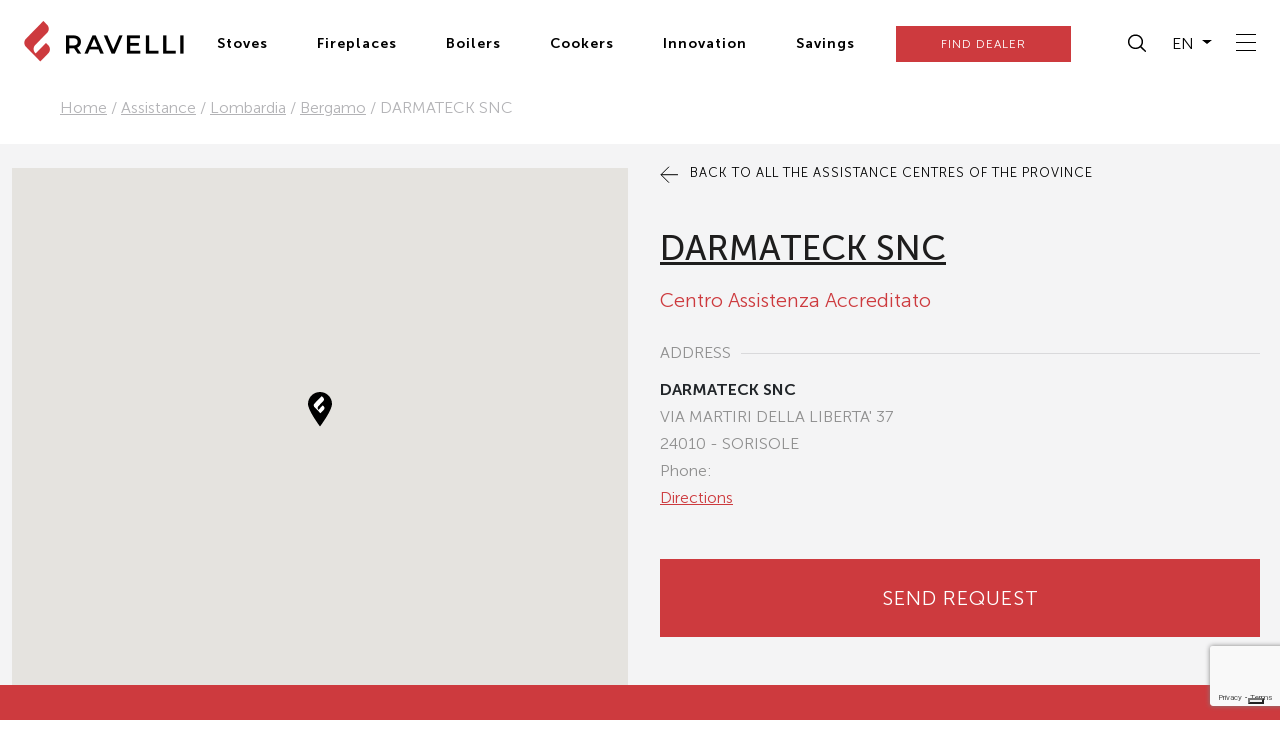

--- FILE ---
content_type: text/html; charset=UTF-8
request_url: https://eng.ravelligroup.it/partner/darmateck-snc/
body_size: 20822
content:
<!doctype html>
<html lang="en-GB">

<head>
    <!-- Required meta tags -->
    <meta charset="UTF-8">
    <meta name="viewport" content="width=device-width, initial-scale=1">
    <meta name="facebook-domain-verification" content="oetwmlimuq0ql5dliiw3q15fkas5bz" />
    <meta name="facebook-domain-verification" content="3554wypxnr63zleilm9g7t8b3lqbzp" />

    <meta name='robots' content='index, follow, max-image-preview:large, max-snippet:-1, max-video-preview:-1' />

	<!-- This site is optimized with the Yoast SEO plugin v20.11 - https://yoast.com/wordpress/plugins/seo/ -->
	<title>DARMATECK SNC | Ravelli</title>
	<link rel="canonical" href="https://eng.ravelligroup.it/partner/darmateck-snc/" />
	<meta property="og:locale" content="en_GB" />
	<meta property="og:type" content="article" />
	<meta property="og:title" content="DARMATECK SNC | Ravelli" />
	<meta property="og:description" content="Leggi di più" />
	<meta property="og:url" content="https://eng.ravelligroup.it/partner/darmateck-snc/" />
	<meta property="og:site_name" content="Ravelli" />
	<meta name="twitter:card" content="summary_large_image" />
	<!-- / Yoast SEO plugin. -->


<link rel='dns-prefetch' href='//ita.ravelligroup.it' />
<link rel='dns-prefetch' href='//www.google.com' />
<link rel='dns-prefetch' href='//cdnjs.cloudflare.com' />
<link rel='dns-prefetch' href='//maps.googleapis.com' />
<link rel='stylesheet' id='wp-block-library-css' href='https://eng.ravelligroup.it/wp-includes/css/dist/block-library/style.min.css' media='all' />
<link rel='stylesheet' id='my-custom-block-frontend-css-css' href='https://eng.ravelligroup.it/wp-content/plugins/wpdm-gutenberg-blocks/build/style.css' media='all' />
<link rel='stylesheet' id='classic-theme-styles-css' href='https://eng.ravelligroup.it/wp-includes/css/classic-themes.min.css' media='all' />
<style id='global-styles-inline-css'>
body{--wp--preset--color--black: #000000;--wp--preset--color--cyan-bluish-gray: #abb8c3;--wp--preset--color--white: #ffffff;--wp--preset--color--pale-pink: #f78da7;--wp--preset--color--vivid-red: #cf2e2e;--wp--preset--color--luminous-vivid-orange: #ff6900;--wp--preset--color--luminous-vivid-amber: #fcb900;--wp--preset--color--light-green-cyan: #7bdcb5;--wp--preset--color--vivid-green-cyan: #00d084;--wp--preset--color--pale-cyan-blue: #8ed1fc;--wp--preset--color--vivid-cyan-blue: #0693e3;--wp--preset--color--vivid-purple: #9b51e0;--wp--preset--gradient--vivid-cyan-blue-to-vivid-purple: linear-gradient(135deg,rgba(6,147,227,1) 0%,rgb(155,81,224) 100%);--wp--preset--gradient--light-green-cyan-to-vivid-green-cyan: linear-gradient(135deg,rgb(122,220,180) 0%,rgb(0,208,130) 100%);--wp--preset--gradient--luminous-vivid-amber-to-luminous-vivid-orange: linear-gradient(135deg,rgba(252,185,0,1) 0%,rgba(255,105,0,1) 100%);--wp--preset--gradient--luminous-vivid-orange-to-vivid-red: linear-gradient(135deg,rgba(255,105,0,1) 0%,rgb(207,46,46) 100%);--wp--preset--gradient--very-light-gray-to-cyan-bluish-gray: linear-gradient(135deg,rgb(238,238,238) 0%,rgb(169,184,195) 100%);--wp--preset--gradient--cool-to-warm-spectrum: linear-gradient(135deg,rgb(74,234,220) 0%,rgb(151,120,209) 20%,rgb(207,42,186) 40%,rgb(238,44,130) 60%,rgb(251,105,98) 80%,rgb(254,248,76) 100%);--wp--preset--gradient--blush-light-purple: linear-gradient(135deg,rgb(255,206,236) 0%,rgb(152,150,240) 100%);--wp--preset--gradient--blush-bordeaux: linear-gradient(135deg,rgb(254,205,165) 0%,rgb(254,45,45) 50%,rgb(107,0,62) 100%);--wp--preset--gradient--luminous-dusk: linear-gradient(135deg,rgb(255,203,112) 0%,rgb(199,81,192) 50%,rgb(65,88,208) 100%);--wp--preset--gradient--pale-ocean: linear-gradient(135deg,rgb(255,245,203) 0%,rgb(182,227,212) 50%,rgb(51,167,181) 100%);--wp--preset--gradient--electric-grass: linear-gradient(135deg,rgb(202,248,128) 0%,rgb(113,206,126) 100%);--wp--preset--gradient--midnight: linear-gradient(135deg,rgb(2,3,129) 0%,rgb(40,116,252) 100%);--wp--preset--duotone--dark-grayscale: url('#wp-duotone-dark-grayscale');--wp--preset--duotone--grayscale: url('#wp-duotone-grayscale');--wp--preset--duotone--purple-yellow: url('#wp-duotone-purple-yellow');--wp--preset--duotone--blue-red: url('#wp-duotone-blue-red');--wp--preset--duotone--midnight: url('#wp-duotone-midnight');--wp--preset--duotone--magenta-yellow: url('#wp-duotone-magenta-yellow');--wp--preset--duotone--purple-green: url('#wp-duotone-purple-green');--wp--preset--duotone--blue-orange: url('#wp-duotone-blue-orange');--wp--preset--font-size--small: 13px;--wp--preset--font-size--medium: 20px;--wp--preset--font-size--large: 36px;--wp--preset--font-size--x-large: 42px;--wp--preset--spacing--20: 0.44rem;--wp--preset--spacing--30: 0.67rem;--wp--preset--spacing--40: 1rem;--wp--preset--spacing--50: 1.5rem;--wp--preset--spacing--60: 2.25rem;--wp--preset--spacing--70: 3.38rem;--wp--preset--spacing--80: 5.06rem;--wp--preset--shadow--natural: 6px 6px 9px rgba(0, 0, 0, 0.2);--wp--preset--shadow--deep: 12px 12px 50px rgba(0, 0, 0, 0.4);--wp--preset--shadow--sharp: 6px 6px 0px rgba(0, 0, 0, 0.2);--wp--preset--shadow--outlined: 6px 6px 0px -3px rgba(255, 255, 255, 1), 6px 6px rgba(0, 0, 0, 1);--wp--preset--shadow--crisp: 6px 6px 0px rgba(0, 0, 0, 1);}:where(.is-layout-flex){gap: 0.5em;}body .is-layout-flow > .alignleft{float: left;margin-inline-start: 0;margin-inline-end: 2em;}body .is-layout-flow > .alignright{float: right;margin-inline-start: 2em;margin-inline-end: 0;}body .is-layout-flow > .aligncenter{margin-left: auto !important;margin-right: auto !important;}body .is-layout-constrained > .alignleft{float: left;margin-inline-start: 0;margin-inline-end: 2em;}body .is-layout-constrained > .alignright{float: right;margin-inline-start: 2em;margin-inline-end: 0;}body .is-layout-constrained > .aligncenter{margin-left: auto !important;margin-right: auto !important;}body .is-layout-constrained > :where(:not(.alignleft):not(.alignright):not(.alignfull)){max-width: var(--wp--style--global--content-size);margin-left: auto !important;margin-right: auto !important;}body .is-layout-constrained > .alignwide{max-width: var(--wp--style--global--wide-size);}body .is-layout-flex{display: flex;}body .is-layout-flex{flex-wrap: wrap;align-items: center;}body .is-layout-flex > *{margin: 0;}:where(.wp-block-columns.is-layout-flex){gap: 2em;}.has-black-color{color: var(--wp--preset--color--black) !important;}.has-cyan-bluish-gray-color{color: var(--wp--preset--color--cyan-bluish-gray) !important;}.has-white-color{color: var(--wp--preset--color--white) !important;}.has-pale-pink-color{color: var(--wp--preset--color--pale-pink) !important;}.has-vivid-red-color{color: var(--wp--preset--color--vivid-red) !important;}.has-luminous-vivid-orange-color{color: var(--wp--preset--color--luminous-vivid-orange) !important;}.has-luminous-vivid-amber-color{color: var(--wp--preset--color--luminous-vivid-amber) !important;}.has-light-green-cyan-color{color: var(--wp--preset--color--light-green-cyan) !important;}.has-vivid-green-cyan-color{color: var(--wp--preset--color--vivid-green-cyan) !important;}.has-pale-cyan-blue-color{color: var(--wp--preset--color--pale-cyan-blue) !important;}.has-vivid-cyan-blue-color{color: var(--wp--preset--color--vivid-cyan-blue) !important;}.has-vivid-purple-color{color: var(--wp--preset--color--vivid-purple) !important;}.has-black-background-color{background-color: var(--wp--preset--color--black) !important;}.has-cyan-bluish-gray-background-color{background-color: var(--wp--preset--color--cyan-bluish-gray) !important;}.has-white-background-color{background-color: var(--wp--preset--color--white) !important;}.has-pale-pink-background-color{background-color: var(--wp--preset--color--pale-pink) !important;}.has-vivid-red-background-color{background-color: var(--wp--preset--color--vivid-red) !important;}.has-luminous-vivid-orange-background-color{background-color: var(--wp--preset--color--luminous-vivid-orange) !important;}.has-luminous-vivid-amber-background-color{background-color: var(--wp--preset--color--luminous-vivid-amber) !important;}.has-light-green-cyan-background-color{background-color: var(--wp--preset--color--light-green-cyan) !important;}.has-vivid-green-cyan-background-color{background-color: var(--wp--preset--color--vivid-green-cyan) !important;}.has-pale-cyan-blue-background-color{background-color: var(--wp--preset--color--pale-cyan-blue) !important;}.has-vivid-cyan-blue-background-color{background-color: var(--wp--preset--color--vivid-cyan-blue) !important;}.has-vivid-purple-background-color{background-color: var(--wp--preset--color--vivid-purple) !important;}.has-black-border-color{border-color: var(--wp--preset--color--black) !important;}.has-cyan-bluish-gray-border-color{border-color: var(--wp--preset--color--cyan-bluish-gray) !important;}.has-white-border-color{border-color: var(--wp--preset--color--white) !important;}.has-pale-pink-border-color{border-color: var(--wp--preset--color--pale-pink) !important;}.has-vivid-red-border-color{border-color: var(--wp--preset--color--vivid-red) !important;}.has-luminous-vivid-orange-border-color{border-color: var(--wp--preset--color--luminous-vivid-orange) !important;}.has-luminous-vivid-amber-border-color{border-color: var(--wp--preset--color--luminous-vivid-amber) !important;}.has-light-green-cyan-border-color{border-color: var(--wp--preset--color--light-green-cyan) !important;}.has-vivid-green-cyan-border-color{border-color: var(--wp--preset--color--vivid-green-cyan) !important;}.has-pale-cyan-blue-border-color{border-color: var(--wp--preset--color--pale-cyan-blue) !important;}.has-vivid-cyan-blue-border-color{border-color: var(--wp--preset--color--vivid-cyan-blue) !important;}.has-vivid-purple-border-color{border-color: var(--wp--preset--color--vivid-purple) !important;}.has-vivid-cyan-blue-to-vivid-purple-gradient-background{background: var(--wp--preset--gradient--vivid-cyan-blue-to-vivid-purple) !important;}.has-light-green-cyan-to-vivid-green-cyan-gradient-background{background: var(--wp--preset--gradient--light-green-cyan-to-vivid-green-cyan) !important;}.has-luminous-vivid-amber-to-luminous-vivid-orange-gradient-background{background: var(--wp--preset--gradient--luminous-vivid-amber-to-luminous-vivid-orange) !important;}.has-luminous-vivid-orange-to-vivid-red-gradient-background{background: var(--wp--preset--gradient--luminous-vivid-orange-to-vivid-red) !important;}.has-very-light-gray-to-cyan-bluish-gray-gradient-background{background: var(--wp--preset--gradient--very-light-gray-to-cyan-bluish-gray) !important;}.has-cool-to-warm-spectrum-gradient-background{background: var(--wp--preset--gradient--cool-to-warm-spectrum) !important;}.has-blush-light-purple-gradient-background{background: var(--wp--preset--gradient--blush-light-purple) !important;}.has-blush-bordeaux-gradient-background{background: var(--wp--preset--gradient--blush-bordeaux) !important;}.has-luminous-dusk-gradient-background{background: var(--wp--preset--gradient--luminous-dusk) !important;}.has-pale-ocean-gradient-background{background: var(--wp--preset--gradient--pale-ocean) !important;}.has-electric-grass-gradient-background{background: var(--wp--preset--gradient--electric-grass) !important;}.has-midnight-gradient-background{background: var(--wp--preset--gradient--midnight) !important;}.has-small-font-size{font-size: var(--wp--preset--font-size--small) !important;}.has-medium-font-size{font-size: var(--wp--preset--font-size--medium) !important;}.has-large-font-size{font-size: var(--wp--preset--font-size--large) !important;}.has-x-large-font-size{font-size: var(--wp--preset--font-size--x-large) !important;}
.wp-block-navigation a:where(:not(.wp-element-button)){color: inherit;}
:where(.wp-block-columns.is-layout-flex){gap: 2em;}
.wp-block-pullquote{font-size: 1.5em;line-height: 1.6;}
</style>
<link rel='stylesheet' id='wpml-blocks-css' href='https://eng.ravelligroup.it/wp-content/plugins/sitepress-multilingual-cms/dist/css/blocks/styles.css' media='all' />
<link rel='stylesheet' id='pb-accordion-blocks-style-css' href='https://eng.ravelligroup.it/wp-content/plugins/accordion-blocks/build/index.css' media='all' />
<link rel='stylesheet' id='contact-form-7-css' href='https://eng.ravelligroup.it/wp-content/plugins/contact-form-7/includes/css/styles.css' media='all' />
<link rel='stylesheet' id='wpdm-front-css' href='https://eng.ravelligroup.it/wp-content/plugins/download-manager/assets/css/front.css' media='all' />
<link rel='stylesheet' id='wordpress-store-locator-css' href='https://eng.ravelligroup.it/wp-content/plugins/wordpress-store-locator/public/css/wordpress-store-locator-public.css' media='all' />
<link rel='stylesheet' id='wordpress-store-locator-bootstrap-css' href='https://eng.ravelligroup.it/wp-content/plugins/wordpress-store-locator/public/css/bootstrap.min.css' media='all' />
<link rel='stylesheet' id='wordpress-store-locator-custom-css' href='https://eng.ravelligroup.it/wp-content/plugins/wordpress-store-locator/public/css/wordpress-store-locator-custom.css' media='all' />
<link rel='stylesheet' id='wpda_wpdp_public-css' href='https://eng.ravelligroup.it/wp-content/plugins/wp-data-access/public/../assets/css/wpda_public.css' media='all' />
<style id='wpgb-head-inline-css'>
.wp-grid-builder:not(.wpgb-template),.wpgb-facet{opacity:0.01}.wpgb-facet fieldset{margin:0;padding:0;border:none;outline:none;box-shadow:none}.wpgb-facet fieldset:last-child{margin-bottom:40px;}.wpgb-facet fieldset legend.wpgb-sr-only{height:1px;width:1px}
</style>
<link rel='stylesheet' id='wpml-legacy-dropdown-0-css' href='https://eng.ravelligroup.it/wp-content/plugins/sitepress-multilingual-cms/templates/language-switchers/legacy-dropdown/style.min.css' media='all' />
<style id='wpml-legacy-dropdown-0-inline-css'>
.wpml-ls-statics-shortcode_actions{background-color:#eeeeee;}.wpml-ls-statics-shortcode_actions, .wpml-ls-statics-shortcode_actions .wpml-ls-sub-menu, .wpml-ls-statics-shortcode_actions a {border-color:#cdcdcd;}.wpml-ls-statics-shortcode_actions a, .wpml-ls-statics-shortcode_actions .wpml-ls-sub-menu a, .wpml-ls-statics-shortcode_actions .wpml-ls-sub-menu a:link, .wpml-ls-statics-shortcode_actions li:not(.wpml-ls-current-language) .wpml-ls-link, .wpml-ls-statics-shortcode_actions li:not(.wpml-ls-current-language) .wpml-ls-link:link {color:#444444;background-color:#ffffff;}.wpml-ls-statics-shortcode_actions a, .wpml-ls-statics-shortcode_actions .wpml-ls-sub-menu a:hover,.wpml-ls-statics-shortcode_actions .wpml-ls-sub-menu a:focus, .wpml-ls-statics-shortcode_actions .wpml-ls-sub-menu a:link:hover, .wpml-ls-statics-shortcode_actions .wpml-ls-sub-menu a:link:focus {color:#000000;background-color:#eeeeee;}.wpml-ls-statics-shortcode_actions .wpml-ls-current-language > a {color:#444444;background-color:#ffffff;}.wpml-ls-statics-shortcode_actions .wpml-ls-current-language:hover>a, .wpml-ls-statics-shortcode_actions .wpml-ls-current-language>a:focus {color:#000000;background-color:#eeeeee;}
</style>
<link rel='stylesheet' id='wpml-menu-item-0-css' href='https://eng.ravelligroup.it/wp-content/plugins/sitepress-multilingual-cms/templates/language-switchers/menu-item/style.min.css' media='all' />
<link rel='stylesheet' id='picostrap-styles-css' href='https://eng.ravelligroup.it/wp-content/themes/ravelli/styles-bundle.css' media='all' />
<link rel='stylesheet' id='slick-css' href='https://cdnjs.cloudflare.com/ajax/libs/slick-carousel/1.8.1/slick.min.css' media='all' />
<link rel='stylesheet' id='aos-css' href='https://cdnjs.cloudflare.com/ajax/libs/aos/2.3.4/aos.css' media='all' />
<link rel='stylesheet' id='select2-css' href='https://cdnjs.cloudflare.com/ajax/libs/select2/4.0.13/css/select2.min.css' media='all' />
<link rel='stylesheet' id='animate-css' href='https://cdnjs.cloudflare.com/ajax/libs/animate.css/4.1.1/animate.min.css' media='all' />
<link rel='stylesheet' id='hamburgers-css' href='https://cdnjs.cloudflare.com/ajax/libs/hamburgers/1.2.1/hamburgers.min.css' media='all' />
<link rel='stylesheet' id='slick-theme-css' href='https://cdnjs.cloudflare.com/ajax/libs/slick-carousel/1.8.1/slick-theme.min.css' media='all' />
<link rel='stylesheet' id='searchwp-live-search-css' href='https://eng.ravelligroup.it/wp-content/plugins/searchwp-live-ajax-search/assets/styles/style.css' media='all' />
<link rel='stylesheet' id='cf7cf-style-css' href='https://eng.ravelligroup.it/wp-content/plugins/cf7-conditional-fields/style.css' media='all' />
<script src='https://eng.ravelligroup.it/wp-includes/js/jquery/jquery.min.js' id='jquery-core-js'></script>
<script src='https://eng.ravelligroup.it/wp-includes/js/jquery/jquery-migrate.min.js' id='jquery-migrate-js'></script>
<script id='wpml-cookie-js-extra'>
var wpml_cookies = {"wp-wpml_current_language":{"value":"en","expires":1,"path":"\/"}};
var wpml_cookies = {"wp-wpml_current_language":{"value":"en","expires":1,"path":"\/"}};
</script>
<script src='https://eng.ravelligroup.it/wp-content/plugins/sitepress-multilingual-cms/res/js/cookies/language-cookie.js' id='wpml-cookie-js'></script>
<script id='wpdm-frontjs-js-extra'>
var wpdm_url = {"home":"https:\/\/eng.ravelligroup.it\/","site":"https:\/\/eng.ravelligroup.it\/","ajax":"https:\/\/eng.ravelligroup.it\/wp-admin\/admin-ajax.php"};
var wpdm_js = {"spinner":"<i class=\"fas fa-sun fa-spin\"><\/i>"};
</script>
<script src='https://eng.ravelligroup.it/wp-content/plugins/download-manager/assets/js/front.js' id='wpdm-frontjs-js'></script>
<script src='https://eng.ravelligroup.it/wp-includes/js/underscore.min.js' id='underscore-js'></script>
<script src='https://eng.ravelligroup.it/wp-includes/js/backbone.min.js' id='backbone-js'></script>
<script id='wp-api-request-js-extra'>
var wpApiSettings = {"root":"https:\/\/eng.ravelligroup.it\/wp-json\/","nonce":"47b82db1d4","versionString":"wp\/v2\/"};
</script>
<script src='https://eng.ravelligroup.it/wp-includes/js/api-request.min.js' id='wp-api-request-js'></script>
<script src='https://eng.ravelligroup.it/wp-includes/js/wp-api.min.js' id='wp-api-js'></script>
<script id='wpda_rest_api-js-extra'>
var wpdaApiSettings = {"path":"wpda"};
</script>
<script src='https://eng.ravelligroup.it/wp-content/plugins/wp-data-access/public/../assets/js/wpda_rest_api.js' id='wpda_rest_api-js'></script>
<script src='https://eng.ravelligroup.it/wp-content/plugins/sitepress-multilingual-cms/templates/language-switchers/legacy-dropdown/script.min.js' id='wpml-legacy-dropdown-0-js'></script>
<script id='wpml-xdomain-data-js-extra'>
var wpml_xdomain_data = {"css_selector":"wpml-ls-item","ajax_url":"https:\/\/eng.ravelligroup.it\/wp-admin\/admin-ajax.php","current_lang":"en","_nonce":"b3c9e8736f"};
</script>
<script src='https://eng.ravelligroup.it/wp-content/plugins/sitepress-multilingual-cms/res/js/xdomain-data.js' id='wpml-xdomain-data-js'></script>
<meta name="generator" content="WPML ver:4.6.4 stt:66,65,67,39,1,4,3,27,2,52;" />
<meta name="framework" content="weLaunch 4.1.24" /><noscript><style>.wp-grid-builder .wpgb-card.wpgb-card-hidden .wpgb-card-wrapper{opacity:1!important;visibility:visible!important;transform:none!important}.wpgb-facet {opacity:1!important;pointer-events:auto!important}.wpgb-facet *:not(.wpgb-pagination-facet){display:none}</style></noscript>         <meta name="theme-color" content="#cd3a3e" />
<link rel="icon" href="https://eng.ravelligroup.it/wp-content/uploads/2022/07/cropped-android-chrome-512x512-1-32x32.png" sizes="32x32" />
<link rel="icon" href="https://eng.ravelligroup.it/wp-content/uploads/2022/07/cropped-android-chrome-512x512-1-192x192.png" sizes="192x192" />
<link rel="apple-touch-icon" href="https://eng.ravelligroup.it/wp-content/uploads/2022/07/cropped-android-chrome-512x512-1-180x180.png" />
<meta name="msapplication-TileImage" content="https://eng.ravelligroup.it/wp-content/uploads/2022/07/cropped-android-chrome-512x512-1-270x270.png" />
		<style id="wp-custom-css">
			#footer-contacts div[class*='col-']:first-child > div:first-child {
	display:none;
}

#footer-contacts div[class*='col-']:first-child > div:not(:first-child) > div:first-child {
	margin-top: 1rem;
}
		</style>
		                <style>
            /* WPDM Link Template Styles */        </style>
            <style>
            :root {
                --color-primary: #4a8eff;
                --color-primary-rgb: 74, 142, 255;
                --color-primary-hover: #5998ff;
                --color-primary-active: #3281ff;
                --color-secondary: #6c757d;
                --color-secondary-rgb: 108, 117, 125;
                --color-secondary-hover: #6c757d;
                --color-secondary-active: #6c757d;
                --color-success: #018e11;
                --color-success-rgb: 1, 142, 17;
                --color-success-hover: #0aad01;
                --color-success-active: #0c8c01;
                --color-info: #2CA8FF;
                --color-info-rgb: 44, 168, 255;
                --color-info-hover: #2CA8FF;
                --color-info-active: #2CA8FF;
                --color-warning: #FFB236;
                --color-warning-rgb: 255, 178, 54;
                --color-warning-hover: #FFB236;
                --color-warning-active: #FFB236;
                --color-danger: #ff5062;
                --color-danger-rgb: 255, 80, 98;
                --color-danger-hover: #ff5062;
                --color-danger-active: #ff5062;
                --color-green: #30b570;
                --color-blue: #0073ff;
                --color-purple: #8557D3;
                --color-red: #ff5062;
                --color-muted: rgba(69, 89, 122, 0.6);
                --wpdm-font:  -apple-system, BlinkMacSystemFont, "Segoe UI", Roboto, Helvetica, Arial, sans-serif, "Apple Color Emoji", "Segoe UI Emoji", "Segoe UI Symbol";
            }

            .wpdm-download-link.btn.btn-primary {
                border-radius: 4px;
            }
        </style>
        <script>
            function wpdm_rest_url(request) {
                return "https://eng.ravelligroup.it/wp-json/wpdm/" + request;
            }
        </script>
    
    <!-- Consent mode -->
    <script>
        window.dataLayer = window.dataLayer || [];

        function gtag() {
            dataLayer.push(arguments);
        }

        gtag("consent", "default", {
            ad_storage: "denied",
            analytics_storage: "denied",
            functionality_storage: "denied", // optional
            personalization_storage: "denied", // optional
            security_storage: "denied", // optional
            wait_for_update: 2000 // milliseconds
        });
        // Improve ad click measurement quality (optional)
        gtag('set', 'url_passthrough', false);
        // Further redact your ads data (optional)
        gtag("set", "ads_data_redaction", false);
    </script>

    <!-- Google Tag Manager -->
    <script>
        (function(w, d, s, l, i) {
            w[l] = w[l] || [];
            w[l].push({
                'gtm.start': new Date().getTime(),
                event: 'gtm.js'
            });
            var f = d.getElementsByTagName(s)[0],
                j = d.createElement(s),
                dl = l != 'dataLayer' ? '&l=' + l : '';
            j.async = true;
            j.src =
                'https://www.googletagmanager.com/gtm.js?id=' + i + dl;
            f.parentNode.insertBefore(j, f);
        })(window, document, 'script', 'dataLayer', 'GTM-5K87QW2');
    </script>

    <!-- Iubenda -->
    <script type="text/javascript">
        
        var _iub = _iub || [];
        _iub.csConfiguration = {
            "askConsentAtCookiePolicyUpdate": true,
            "countryDetection": true,
            "enableLgpd": true,
            "enableUspr": true,
            "lgpdAppliesGlobally": false,
            "perPurposeConsent": true,
            "purposes": "1,2,3,4,5",
            "siteId": 3012550,
            "cookiePolicyId": 82598208,
            "lang": "en",
            "callback": {
                "onPreferenceExpressedOrNotNeeded": function(preferences) {
                    try {
                        iubenda_gtm_callback(preferences);
                    } catch (error) {}
                }
            },
            "banner": {
                "acceptButtonColor": "#CD3A3E",
                "acceptButtonDisplay": true,
                "closeButtonDisplay": false,
                "customizeButtonColor": "#212121",
                "customizeButtonDisplay": true,
                "explicitWithdrawal": true,
                "listPurposes": true,
                "position": "float-bottom-center",
                "rejectButtonColor": "#212121",
                "rejectButtonDisplay": true,
                "showPurposesToggles": true
            }
        };
    </script>
    <script type="text/javascript" src="//cdn.iubenda.com/cs/gpp/stub.js"></script>
    <script type="text/javascript" src="//cdn.iubenda.com/cs/iubenda_cs.js" charset="UTF-8" async></script>
    <script type="text/javascript">
        (function(w, d) {
            var loader = function() {
                var s = d.createElement("script"),
                    tag = d.getElementsByTagName("script")[0];
                s.src = "https://cdn.iubenda.com/iubenda.js";
                tag.parentNode.insertBefore(s, tag);
            };
            if (w.addEventListener) {
                w.addEventListener("load", loader, false);
            } else if (w.attachEvent) {
                w.attachEvent("onload", loader);
            } else {
                w.onload = loader;
            }
        })(window, document);
    </script>
    <!-- Callback GTM -->
    <script type="text/javascript">
        function iubenda_gtm_callback(preference) {
            dataLayer.push({
                iubenda_ccpa_opted_out: _iub.cs.api.isCcpaOptedOut()
            });
            if (!preference) {
                dataLayer.push({
                    event: "iubenda_preference_not_needed"
                });
            } else {
                if (preference.consent === true) {
                    dataLayer.push({
                        event: "iubenda_consent_given"
                    });
                } else if (preference.consent === false) {
                    dataLayer.push({
                        event: "iubenda_consent_rejected"
                    });
                } else if (preference.purposes) {
                    for (var purposeId in preference.purposes) {
                        if (preference.purposes[purposeId]) {
                            dataLayer.push({
                                event: "iubenda_consent_given_purpose_" + purposeId
                            });
                        }
                    }
                }
            }
        }
    </script>


</head>

<body class="stores-template-default single single-stores postid-32150 wp-embed-responsive picostrap_header_navbar_position_fixed-top scroll-position-at-top">

    <!-- Google Tag Manager (noscript) -->
    <noscript><iframe src="https://www.googletagmanager.com/ns.html?id=GTM-5K87QW2" height="0" width="0" style="display:none;visibility:hidden"></iframe></noscript>
    <!-- End Google Tag Manager (noscript) -->

    <svg xmlns="http://www.w3.org/2000/svg" viewBox="0 0 0 0" width="0" height="0" focusable="false" role="none" style="visibility: hidden; position: absolute; left: -9999px; overflow: hidden;" ><defs><filter id="wp-duotone-dark-grayscale"><feColorMatrix color-interpolation-filters="sRGB" type="matrix" values=" .299 .587 .114 0 0 .299 .587 .114 0 0 .299 .587 .114 0 0 .299 .587 .114 0 0 " /><feComponentTransfer color-interpolation-filters="sRGB" ><feFuncR type="table" tableValues="0 0.49803921568627" /><feFuncG type="table" tableValues="0 0.49803921568627" /><feFuncB type="table" tableValues="0 0.49803921568627" /><feFuncA type="table" tableValues="1 1" /></feComponentTransfer><feComposite in2="SourceGraphic" operator="in" /></filter></defs></svg><svg xmlns="http://www.w3.org/2000/svg" viewBox="0 0 0 0" width="0" height="0" focusable="false" role="none" style="visibility: hidden; position: absolute; left: -9999px; overflow: hidden;" ><defs><filter id="wp-duotone-grayscale"><feColorMatrix color-interpolation-filters="sRGB" type="matrix" values=" .299 .587 .114 0 0 .299 .587 .114 0 0 .299 .587 .114 0 0 .299 .587 .114 0 0 " /><feComponentTransfer color-interpolation-filters="sRGB" ><feFuncR type="table" tableValues="0 1" /><feFuncG type="table" tableValues="0 1" /><feFuncB type="table" tableValues="0 1" /><feFuncA type="table" tableValues="1 1" /></feComponentTransfer><feComposite in2="SourceGraphic" operator="in" /></filter></defs></svg><svg xmlns="http://www.w3.org/2000/svg" viewBox="0 0 0 0" width="0" height="0" focusable="false" role="none" style="visibility: hidden; position: absolute; left: -9999px; overflow: hidden;" ><defs><filter id="wp-duotone-purple-yellow"><feColorMatrix color-interpolation-filters="sRGB" type="matrix" values=" .299 .587 .114 0 0 .299 .587 .114 0 0 .299 .587 .114 0 0 .299 .587 .114 0 0 " /><feComponentTransfer color-interpolation-filters="sRGB" ><feFuncR type="table" tableValues="0.54901960784314 0.98823529411765" /><feFuncG type="table" tableValues="0 1" /><feFuncB type="table" tableValues="0.71764705882353 0.25490196078431" /><feFuncA type="table" tableValues="1 1" /></feComponentTransfer><feComposite in2="SourceGraphic" operator="in" /></filter></defs></svg><svg xmlns="http://www.w3.org/2000/svg" viewBox="0 0 0 0" width="0" height="0" focusable="false" role="none" style="visibility: hidden; position: absolute; left: -9999px; overflow: hidden;" ><defs><filter id="wp-duotone-blue-red"><feColorMatrix color-interpolation-filters="sRGB" type="matrix" values=" .299 .587 .114 0 0 .299 .587 .114 0 0 .299 .587 .114 0 0 .299 .587 .114 0 0 " /><feComponentTransfer color-interpolation-filters="sRGB" ><feFuncR type="table" tableValues="0 1" /><feFuncG type="table" tableValues="0 0.27843137254902" /><feFuncB type="table" tableValues="0.5921568627451 0.27843137254902" /><feFuncA type="table" tableValues="1 1" /></feComponentTransfer><feComposite in2="SourceGraphic" operator="in" /></filter></defs></svg><svg xmlns="http://www.w3.org/2000/svg" viewBox="0 0 0 0" width="0" height="0" focusable="false" role="none" style="visibility: hidden; position: absolute; left: -9999px; overflow: hidden;" ><defs><filter id="wp-duotone-midnight"><feColorMatrix color-interpolation-filters="sRGB" type="matrix" values=" .299 .587 .114 0 0 .299 .587 .114 0 0 .299 .587 .114 0 0 .299 .587 .114 0 0 " /><feComponentTransfer color-interpolation-filters="sRGB" ><feFuncR type="table" tableValues="0 0" /><feFuncG type="table" tableValues="0 0.64705882352941" /><feFuncB type="table" tableValues="0 1" /><feFuncA type="table" tableValues="1 1" /></feComponentTransfer><feComposite in2="SourceGraphic" operator="in" /></filter></defs></svg><svg xmlns="http://www.w3.org/2000/svg" viewBox="0 0 0 0" width="0" height="0" focusable="false" role="none" style="visibility: hidden; position: absolute; left: -9999px; overflow: hidden;" ><defs><filter id="wp-duotone-magenta-yellow"><feColorMatrix color-interpolation-filters="sRGB" type="matrix" values=" .299 .587 .114 0 0 .299 .587 .114 0 0 .299 .587 .114 0 0 .299 .587 .114 0 0 " /><feComponentTransfer color-interpolation-filters="sRGB" ><feFuncR type="table" tableValues="0.78039215686275 1" /><feFuncG type="table" tableValues="0 0.94901960784314" /><feFuncB type="table" tableValues="0.35294117647059 0.47058823529412" /><feFuncA type="table" tableValues="1 1" /></feComponentTransfer><feComposite in2="SourceGraphic" operator="in" /></filter></defs></svg><svg xmlns="http://www.w3.org/2000/svg" viewBox="0 0 0 0" width="0" height="0" focusable="false" role="none" style="visibility: hidden; position: absolute; left: -9999px; overflow: hidden;" ><defs><filter id="wp-duotone-purple-green"><feColorMatrix color-interpolation-filters="sRGB" type="matrix" values=" .299 .587 .114 0 0 .299 .587 .114 0 0 .299 .587 .114 0 0 .299 .587 .114 0 0 " /><feComponentTransfer color-interpolation-filters="sRGB" ><feFuncR type="table" tableValues="0.65098039215686 0.40392156862745" /><feFuncG type="table" tableValues="0 1" /><feFuncB type="table" tableValues="0.44705882352941 0.4" /><feFuncA type="table" tableValues="1 1" /></feComponentTransfer><feComposite in2="SourceGraphic" operator="in" /></filter></defs></svg><svg xmlns="http://www.w3.org/2000/svg" viewBox="0 0 0 0" width="0" height="0" focusable="false" role="none" style="visibility: hidden; position: absolute; left: -9999px; overflow: hidden;" ><defs><filter id="wp-duotone-blue-orange"><feColorMatrix color-interpolation-filters="sRGB" type="matrix" values=" .299 .587 .114 0 0 .299 .587 .114 0 0 .299 .587 .114 0 0 .299 .587 .114 0 0 " /><feComponentTransfer color-interpolation-filters="sRGB" ><feFuncR type="table" tableValues="0.098039215686275 1" /><feFuncG type="table" tableValues="0 0.66274509803922" /><feFuncB type="table" tableValues="0.84705882352941 0.41960784313725" /><feFuncA type="table" tableValues="1 1" /></feComponentTransfer><feComposite in2="SourceGraphic" operator="in" /></filter></defs></svg>
    

        <!-- ******************* The Navbar Area ******************* -->
        <div id="wrapper-navbar"  >

            <a class="skip-link visually-hidden-focusable" href="#theme-main">Skip to content</a>


            <nav class="navbar navbar-expand-lg fixed-top  bg-transparent" aria-label="Main Navigation">

                <div class="container-fluid px-lg-4 py-3 flex-row justify-content-between text-center w-100">

                    <div id="logo-tagline-wrap" class="text-start">
                        <a href="https://eng.ravelligroup.it ">
                            <img src="https://eng.ravelligroup.it/wp-content/themes/ravelli/images/logo-ravelli-black@2x.png" alt="Ravelli" class="logo">
                        </a>
                    </div>

                    <div id="main-menu" class="container-fluid d-none d-lg-block">

                        <div class="" id="navbar-content">

                            <ul class="navbar-nav mr-auto mb-2 mb-lg-0 justify-content-between align-items-center w-100">

                                <li class="nav-item dropdown dropdown-mega position-static">
                                    <a class="nav-link dropdown-toggle" href="#" data-bs-toggle="dropdown" data-bs-auto-close="outside">Stoves</a>
                                    <div class="dropdown-menu bg-white p-0 animate__animated animate__fadeIn animate__faster">
                                        <div class="">
                                            <div class="row g-0 justify-content-center">
                                                
            <div class="col text-center">
            <a class="product-preview text-decoration-none py-5 animate__animated animate__slideInRight delay-0" href="https://eng.ravelligroup.it/stoves/convection-stoves/">
                <div class="product-preview-content">
                    <div class="product-thumb-wrapper d-flex">
                        <img class="product-thumb" src="https://eng.ravelligroup.it/wp-content/uploads/00_product_images/Flexi9/Flexi9_deco_bco_listing.jpg">
                    </div>
                    <div class="product-content">
                        <div class="product-title mt-5">Convection stoves</div>
                        <div class="product-excerpt color-gray mt-2">
                                                            <img class="me-1" src="https://eng.ravelligroup.it/wp-content/uploads/2022/08/convection-1.svg" width="30" />
                                Convection system                                                    </div>
                    </div>
                    <div class="text-primary arrow-white arrow-red fw-bold mt-4 fs-8">Explore</div>
                </div>
            </a>
        </div>
            <div class="col text-center">
            <a class="product-preview text-decoration-none py-5 animate__animated animate__slideInRight delay-1" href="https://eng.ravelligroup.it/stoves/ventilated-stoves/">
                <div class="product-preview-content">
                    <div class="product-thumb-wrapper d-flex">
                        <img class="product-thumb" src="https://eng.ravelligroup.it/wp-content/uploads/00_product_images/Circular7_9/Circular7_brz_listing.jpg">
                    </div>
                    <div class="product-content">
                        <div class="product-title mt-5">Ventilated stoves</div>
                        <div class="product-excerpt color-gray mt-2">
                                                            <img class="me-1" src="https://eng.ravelligroup.it/wp-content/uploads/2022/08/air.svg" width="30" />
                                Air system                                                    </div>
                    </div>
                    <div class="text-primary arrow-white arrow-red fw-bold mt-4 fs-8">Explore</div>
                </div>
            </a>
        </div>
            <div class="col text-center">
            <a class="product-preview text-decoration-none py-5 animate__animated animate__slideInRight delay-2" href="https://eng.ravelligroup.it/stoves/ducted-stoves/">
                <div class="product-preview-content">
                    <div class="product-thumb-wrapper d-flex">
                        <img class="product-thumb" src="https://eng.ravelligroup.it/wp-content/uploads/00_product_images/Stilo/Stilo_Stone_stufa_Ravelli_listing.jpg">
                    </div>
                    <div class="product-content">
                        <div class="product-title mt-5">Ducted stoves</div>
                        <div class="product-excerpt color-gray mt-2">
                                                            <img class="me-1" src="https://eng.ravelligroup.it/wp-content/uploads/2022/08/flow.svg" width="30" />
                                Flow system                                                    </div>
                    </div>
                    <div class="text-primary arrow-white arrow-red fw-bold mt-4 fs-8">Explore</div>
                </div>
            </a>
        </div>
            <div class="col text-center">
            <a class="product-preview text-decoration-none py-5 animate__animated animate__slideInRight delay-3" href="https://eng.ravelligroup.it/stoves/thermostoves/">
                <div class="product-preview-content">
                    <div class="product-thumb-wrapper d-flex">
                        <img class="product-thumb" src="https://eng.ravelligroup.it/wp-content/uploads/00_product_images/Hrv160Design/HRV160Design_blk_stufa_Ravelli_listing.jpg">
                    </div>
                    <div class="product-content">
                        <div class="product-title mt-5">Thermostoves</div>
                        <div class="product-excerpt color-gray mt-2">
                                                            <img class="me-1" src="https://eng.ravelligroup.it/wp-content/uploads/2022/08/hydro.svg" width="30" />
                                Hydro system                                                    </div>
                    </div>
                    <div class="text-primary arrow-white arrow-red fw-bold mt-4 fs-8">Explore</div>
                </div>
            </a>
        </div>
            <div class="col text-center">
            <a class="product-preview text-decoration-none py-5 animate__animated animate__slideInRight delay-4" href="https://eng.ravelligroup.it/stoves/pellet-stoves/">
                <div class="product-preview-content">
                    <div class="product-thumb-wrapper d-flex">
                        <img class="product-thumb" src="https://eng.ravelligroup.it/wp-content/uploads/00_product_images/Block7_9/Block7__9_stufa_Ravelli_listing.jpg">
                    </div>
                    <div class="product-content">
                        <div class="product-title mt-5">Pellet stoves</div>
                        <div class="product-excerpt color-gray mt-2">
                            <div class="mt-3">&nbsp;</div>                        </div>
                    </div>
                    <div class="text-primary arrow-white arrow-red fw-bold mt-4 fs-8">Explore</div>
                </div>
            </a>
        </div>
            <div class="col text-center">
            <a class="product-preview text-decoration-none py-5 animate__animated animate__slideInRight delay-5" href="https://eng.ravelligroup.it/stoves/wood-stoves/">
                <div class="product-preview-content">
                    <div class="product-thumb-wrapper d-flex">
                        <img class="product-thumb" src="https://eng.ravelligroup.it/wp-content/uploads/00_product_images/Dafne_DafneView/DafneView_stufa_legna_Ravelli_listing_menu.jpg">
                    </div>
                    <div class="product-content">
                        <div class="product-title mt-5">Wood stoves</div>
                        <div class="product-excerpt color-gray mt-2">
                            <div class="mt-3">&nbsp;</div>                        </div>
                    </div>
                    <div class="text-primary arrow-white arrow-red fw-bold mt-4 fs-8">Explore</div>
                </div>
            </a>
        </div>
                                                    <div class="col-12">
                                                    <a href="https://eng.ravelligroup.it/stoves/" class="text-center bg-primary d-block py-2 animate__animated animate__fadeIn animate__faster"><span class="text-white arrow-white d-inline-block align-middle">See all stoves</span></a>
                                                </div>
                                            </div>
                                        </div>
                                    </div>
                                </li>

                                <li class="nav-item dropdown dropdown-mega position-static">
                                    <a class="nav-link dropdown-toggle" href="#" data-bs-toggle="dropdown" data-bs-auto-close="outside">Fireplaces</a>
                                    <div class="dropdown-menu bg-white p-0 animate__animated animate__fadeIn animate__faster">
                                        <div class="">
                                            <div class="row g-0 justify-content-center">
                                                
            <div class="col text-center">
            <a class="product-preview text-decoration-none py-5 animate__animated animate__slideInRight delay-0" href="https://eng.ravelligroup.it/fireplaces/convection/">
                <div class="product-preview-content">
                    <div class="product-thumb-wrapper d-flex">
                        <img class="product-thumb" src="https://eng.ravelligroup.it/wp-content/uploads/00_product_images/Ermes/Ermes_Inserti_convezione_Ravelli_listing_menu.jpg">
                    </div>
                    <div class="product-content">
                        <div class="product-title mt-5">Convection fireplaces</div>
                        <div class="product-excerpt color-gray mt-2">
                                                            <img class="me-1" src="https://eng.ravelligroup.it/wp-content/uploads/2022/08/convection-1.svg" width="30" />
                                Convection system                                                    </div>
                    </div>
                    <div class="text-primary arrow-white arrow-red fw-bold mt-4 fs-8">Explore</div>
                </div>
            </a>
        </div>
            <div class="col text-center">
            <a class="product-preview text-decoration-none py-5 animate__animated animate__slideInRight delay-1" href="https://eng.ravelligroup.it/fireplaces/air/">
                <div class="product-preview-content">
                    <div class="product-thumb-wrapper d-flex">
                        <img class="product-thumb" src="https://eng.ravelligroup.it/wp-content/uploads/00_product_images/R1000Pro/R1000Pro_listing_inserts_Ravelli.jpg">
                    </div>
                    <div class="product-content">
                        <div class="product-title mt-5">Ventilated fireplaces</div>
                        <div class="product-excerpt color-gray mt-2">
                                                            <img class="me-1" src="https://eng.ravelligroup.it/wp-content/uploads/2022/08/air.svg" width="30" />
                                Air system                                                    </div>
                    </div>
                    <div class="text-primary arrow-white arrow-red fw-bold mt-4 fs-8">Explore</div>
                </div>
            </a>
        </div>
            <div class="col text-center">
            <a class="product-preview text-decoration-none py-5 animate__animated animate__slideInRight delay-2" href="https://eng.ravelligroup.it/fireplaces/flow/">
                <div class="product-preview-content">
                    <div class="product-thumb-wrapper d-flex">
                        <img class="product-thumb" src="https://eng.ravelligroup.it/wp-content/uploads/00_product_images/Magnus/Magnus_listing_camino_pellet_canalizzato_Ravelli.jpg">
                    </div>
                    <div class="product-content">
                        <div class="product-title mt-5">Ducted fireplaces</div>
                        <div class="product-excerpt color-gray mt-2">
                                                            <img class="me-1" src="https://eng.ravelligroup.it/wp-content/uploads/2022/08/flow.svg" width="30" />
                                Flow system                                                    </div>
                    </div>
                    <div class="text-primary arrow-white arrow-red fw-bold mt-4 fs-8">Explore</div>
                </div>
            </a>
        </div>
            <div class="col text-center">
            <a class="product-preview text-decoration-none py-5 animate__animated animate__slideInRight delay-3" href="https://eng.ravelligroup.it/fireplaces/hydro/">
                <div class="product-preview-content">
                    <div class="product-thumb-wrapper d-flex">
                        <img class="product-thumb" src="https://eng.ravelligroup.it/wp-content/uploads/00_product_images/RBH200V/RBH200V_listing_camino_pellet_hydro_Ravelli.jpg">
                    </div>
                    <div class="product-content">
                        <div class="product-title mt-5">Hydro fireplaces</div>
                        <div class="product-excerpt color-gray mt-2">
                                                            <img class="me-1" src="https://eng.ravelligroup.it/wp-content/uploads/2022/08/hydro.svg" width="30" />
                                Hydro system                                                    </div>
                    </div>
                    <div class="text-primary arrow-white arrow-red fw-bold mt-4 fs-8">Explore</div>
                </div>
            </a>
        </div>
            <div class="col text-center">
            <a class="product-preview text-decoration-none py-5 animate__animated animate__slideInRight delay-4" href="https://eng.ravelligroup.it/fireplaces/pellet/">
                <div class="product-preview-content">
                    <div class="product-thumb-wrapper d-flex">
                        <img class="product-thumb" src="https://eng.ravelligroup.it/wp-content/uploads/00_product_images/RBV7010Compact/RBV7017Compact_camino_Ravelli_listing.jpg">
                    </div>
                    <div class="product-content">
                        <div class="product-title mt-5">Pellet fireplaces</div>
                        <div class="product-excerpt color-gray mt-2">
                            <div class="mt-3">&nbsp;</div>                        </div>
                    </div>
                    <div class="text-primary arrow-white arrow-red fw-bold mt-4 fs-8">Explore</div>
                </div>
            </a>
        </div>
            <div class="col text-center">
            <a class="product-preview text-decoration-none py-5 animate__animated animate__slideInRight delay-5" href="https://eng.ravelligroup.it/fireplaces/wood/">
                <div class="product-preview-content">
                    <div class="product-thumb-wrapper d-flex">
                        <img class="product-thumb" src="https://eng.ravelligroup.it/wp-content/uploads/00_product_images/Ermes/Ermes_Inserti_convezione_Ravelli_listing_menu.jpg">
                    </div>
                    <div class="product-content">
                        <div class="product-title mt-5">Wood fireplaces</div>
                        <div class="product-excerpt color-gray mt-2">
                            <div class="mt-3">&nbsp;</div>                        </div>
                    </div>
                    <div class="text-primary arrow-white arrow-red fw-bold mt-4 fs-8">Explore</div>
                </div>
            </a>
        </div>
                                                    <div class="col-12">
                                                    <a href="https://eng.ravelligroup.it/fireplaces/" class="text-center bg-primary d-block py-2 animate__animated animate__fadeIn animate__faster"><span class="text-white arrow-white d-inline-block align-middle">See all fireplaces</span></a>
                                                </div>
                                            </div>
                                        </div>
                                    </div>
                                </li>

                            
                                <li class="nav-item dropdown dropdown-mega position-static">
                                    <a class="nav-link dropdown-toggle" href="#" data-bs-toggle="dropdown" data-bs-auto-close="outside">Boilers</a>
                                    <div class="dropdown-menu bg-white p-0 animate__animated animate__fadeIn animate__faster">
                                        <div class="">
                                            <div class="row g-0 justify-content-center">
                                                
            <div class="col text-center">
            <a class="product-preview text-decoration-none py-5 animate__animated animate__slideInRight delay-0" href="https://eng.ravelligroup.it/boilers/hydro/">
                <div class="product-preview-content">
                    <div class="product-thumb-wrapper d-flex">
                        <img class="product-thumb" src="https://eng.ravelligroup.it/wp-content/uploads/00_product_images/HrEvo200_250_300_350Smart/HR_EVO300-350_caldaia_pellet_Ravelli.jpg">
                    </div>
                    <div class="product-content">
                        <div class="product-title mt-5">Hydro boilers</div>
                        <div class="product-excerpt color-gray mt-2">
                                                            <img class="me-1" src="https://eng.ravelligroup.it/wp-content/uploads/2022/08/hydro.svg" width="30" />
                                Hydro system                                                    </div>
                    </div>
                    <div class="text-primary arrow-white arrow-red fw-bold mt-4 fs-8">Explore</div>
                </div>
            </a>
        </div>
            <div class="col text-center">
            <a class="product-preview text-decoration-none py-5 animate__animated animate__slideInRight delay-1" href="https://eng.ravelligroup.it/boilers/pellet/">
                <div class="product-preview-content">
                    <div class="product-thumb-wrapper d-flex">
                        <img class="product-thumb" src="https://eng.ravelligroup.it/wp-content/uploads/00_product_images/HrEvo200_250_300_350Smart/HR_EVO200-250_caldaia_pellet_Ravelli.jpg">
                    </div>
                    <div class="product-content">
                        <div class="product-title mt-5">Pellet boilers</div>
                        <div class="product-excerpt color-gray mt-2">
                            <div class="mt-3">&nbsp;</div>                        </div>
                    </div>
                    <div class="text-primary arrow-white arrow-red fw-bold mt-4 fs-8">Explore</div>
                </div>
            </a>
        </div>
            <div class="col text-center">
            <a class="product-preview text-decoration-none py-5 animate__animated animate__slideInRight delay-2" href="https://eng.ravelligroup.it/boilers/wood/">
                <div class="product-preview-content">
                    <div class="product-thumb-wrapper d-flex">
                        <img class="product-thumb" src="https://eng.ravelligroup.it/wp-content/uploads/00_product_images/Hr_Wood/HR_WOOD-350_caldaia_legna_Ravelli_listing.jpg">
                    </div>
                    <div class="product-content">
                        <div class="product-title mt-5">Wood boilers</div>
                        <div class="product-excerpt color-gray mt-2">
                            <div class="mt-3">&nbsp;</div>                        </div>
                    </div>
                    <div class="text-primary arrow-white arrow-red fw-bold mt-4 fs-8">Explore</div>
                </div>
            </a>
        </div>
                                                    <div class="col-12">
                                                    <a href="https://eng.ravelligroup.it/boilers/" class="text-center bg-primary d-block py-2 animate__animated animate__fadeIn animate__faster"><span class="text-white arrow-white d-inline-block align-middle">See all boilers</span></a>
                                                </div>
                                            </div>
                                        </div>
                                    </div>
                                </li>

                                <li class="nav-item dropdown dropdown-mega position-static">
                                    <a class="nav-link dropdown-toggle" href="#" data-bs-toggle="dropdown" data-bs-auto-close="outside">Cookers</a>
                                    <div class="dropdown-menu bg-white p-0 animate__animated animate__fadeIn animate__faster">
                                        <div class="">
                                            <div class="row g-0 justify-content-center">
                                                
            <div class="col text-center">
            <a class="product-preview text-decoration-none py-5 animate__animated animate__slideInRight delay-0" href="https://eng.ravelligroup.it/cookers/cooking/">
                <div class="product-preview-content">
                    <div class="product-thumb-wrapper d-flex">
                        <img class="product-thumb" src="https://eng.ravelligroup.it/wp-content/uploads/00_product_images/Mia90/Mia90_blk_cucina_pellet_Ravelli_listing.jpg">
                    </div>
                    <div class="product-content">
                        <div class="product-title mt-5">Cooking</div>
                        <div class="product-excerpt color-gray mt-2">
                                                            <img class="me-1" src="https://eng.ravelligroup.it/wp-content/uploads/2022/08/cooking.svg" width="30" />
                                Cooking system                                                    </div>
                    </div>
                    <div class="text-primary arrow-white arrow-red fw-bold mt-4 fs-8">Explore</div>
                </div>
            </a>
        </div>
                                                    <div class="col-12">
                                                    <a href="https://eng.ravelligroup.it/cookers/" class="text-center bg-primary d-block py-2 animate__animated animate__fadeIn animate__faster"><span class="text-white arrow-white d-inline-block align-middle">See all cookers</span></a>
                                                </div>
                                            </div>
                                        </div>
                                    </div>
                                </li>

                            
                                <li class="nav-item dropdown dropdown-mega position-static">

                                    <a class="nav-link dropdown-toggle" href="#" data-bs-toggle="dropdown" data-bs-auto-close="outside">Innovation</a>

                                    <div class="dropdown-menu bg-gray p-0 animate__animated animate__fadeIn animate__faster">
                                        <div class="container">
                                            <div class="row">

                                                <div class="col-md-12 py-4 dropdown-sistemi">
                                                    <ul class="list-unstyled">
                                                        <li><a class="" href="https://eng.ravelligroup.it/innovations/technology/">Technology</a></li>
                                                        <li class="">
                                                            <a href="#" class="dropdown-toggle" data-bs-toggle="dropdown" data-bs-auto-close="outside">Systems</a>
                                                            <div class="dropdown-menu bg-gray">
                                                                <ul class="lista-sistemi list-unstyled d-flex align-items-center justify-content-between">

                                                                    
                                                                    <li>
                                                                        <a class="d-flex align-items-center animate__animated animate__slideInRight" href="https://eng.ravelligroup.it/innovations/convection/" ontouchstart="this.style.backgroundColor='#adcc7f'" ontouchend="this.style.backgroundColor='transparent'" onMouseOver="this.style.backgroundColor='#adcc7f'" onMouseOut="this.style.backgroundColor='transparent'">
                                                                            <div class="w-100">
                                                                                <img src="https://eng.ravelligroup.it/wp-content/uploads/2022/08/convention@2x-1.png" alt="">
                                                                                <div class="mt-4">Convection</div>
                                                                                <div class="arrow-white arrow-red mt-3">Explore</div>
                                                                            </div>
                                                                        </a>
                                                                    </li>

                                                                    <li>
                                                                        <a class="d-flex align-items-center animate__animated animate__slideInRight delay-1" href="https://eng.ravelligroup.it/innovations/flow/" ontouchstart="this.style.backgroundColor='#ff7980'" ontouchend="this.style.backgroundColor='transparent'" onMouseOver="this.style.backgroundColor='#ff7980'" onMouseOut="this.style.backgroundColor='transparent'">
                                                                            <div class="w-100">
                                                                                <img src="https://eng.ravelligroup.it/wp-content/uploads/2022/08/flow@2x.png" alt="">
                                                                                <div class="mt-4">Flow</div>
                                                                                <div class="arrow-white arrow-red mt-3">Explore</div>
                                                                            </div>
                                                                        </a>
                                                                    </li>

                                                                    
                                                                    <li>
                                                                        <a class="d-flex align-items-center animate__animated animate__slideInRight delay-2" href="https://eng.ravelligroup.it/innovations/air/" ontouchstart="this.style.backgroundColor='#ffaf46'" ontouchend="this.style.backgroundColor='transparent'" onMouseOver="this.style.backgroundColor='#ffaf46'" onMouseOut="this.style.backgroundColor='transparent'">
                                                                            <div class="w-100">
                                                                                <img src="https://eng.ravelligroup.it/wp-content/uploads/2022/08/air@2x.png" alt="">
                                                                                <div class="mt-4">Air</div>
                                                                                <div class="arrow-white arrow-red mt-3">Explore</div>
                                                                            </div>
                                                                        </a>
                                                                    </li>

                                                                    
                                                                    <li>
                                                                        <a class="d-flex align-items-center animate__animated animate__slideInRight delay-3" href="https://eng.ravelligroup.it/innovations/hydro/" ontouchstart="this.style.backgroundColor='#6fc6d3'" ontouchend="this.style.backgroundColor='transparent'" onMouseOver="this.style.backgroundColor='#6fc6d3'" onMouseOut="this.style.backgroundColor='transparent'">
                                                                            <div class="w-100">
                                                                                <img src="https://eng.ravelligroup.it/wp-content/uploads/2022/08/hydro@2x.png" alt="">
                                                                                <div class="mt-4">Hydro</div>
                                                                                <div class="arrow-white arrow-red mt-3">Explore</div>
                                                                            </div>
                                                                        </a>
                                                                    </li>

                                                                    <li>
                                                                        <a class="d-flex align-items-center animate__animated animate__slideInRight delay-4" href="https://eng.ravelligroup.it/innovations/cooking/" onMouseOver="this.style.backgroundColor='#9090e0'" onMouseOut="this.style.backgroundColor='transparent'">
                                                                            <div class="w-100">
                                                                                <img src="https://eng.ravelligroup.it/wp-content/uploads/2022/08/cooking@2x.png" alt="">
                                                                                <div class="mt-4">Cooking</div>
                                                                                <div class="arrow-white arrow-red mt-3">Explore</div>
                                                                            </div>
                                                                        </a>
                                                                    </li>

                                                                    
                                                                </ul>
                                                            </div>
                                                        </li>

                                                        
                                                        <li><a class="" href="https://eng.ravelligroup.it/innovations/zero-philosophy/">Zero Philosophy</a></li>
                                                    </ul>
                                                </div>

                                            </div>
                                        </div>
                                    </div>

                                </li>

                                <li class="nav-item">
                                    <a class="nav-link" href="https://eng.ravelligroup.it/savings/">Savings</a>
                                </li>

                                                                
                                
                                <li class="nav-item">
                                    <a class="nav-link red-button" href="https://eng.ravelligroup.it/information/find-dealers/">
                                        <span class="d-none d-xl-block">Find dealer</span>
                                        <span class="d-block d-xl-none">Find dealer</span>
                                    </a>
                                </li>
                            </ul>


                        </div>
                    </div>

                    <div class="shortcuts d-flex justify-content-end align-items-center">

                        <div class="search-form-wrapper">
                            <a class="dropdown-toggle" href="#" role="button" id="searchIcon" data-bs-toggle="dropdown" aria-expanded="false">
                                <i class="search-icon"></i>
                            </a>
                            <div class="dropdown-menu w-100 animate__animated animate__fadeIn animate__faster" aria-labelledby="searchIcon">
                                <div class="search-form-container text-center py-5">
                                    <form role="search" method="get" class="search-form" action="https://eng.ravelligroup.it/">
				<label>
					<span class="screen-reader-text">Search for:</span>
					<input type="search" class="search-field" placeholder="Search &hellip;" value="" name="s" data-swplive="true" data-swpengine="default" data-swpconfig="default" />
				</label>
				<input type="submit" class="search-submit" value="Search" />
			</form>                                </div>
                            </div>
                        </div>

                        <div class="languages mx-4">
                            <a class="dropdown-toggle text-decoration-none text-uppercase" href="#" role="button" id="langSelection" data-bs-toggle="dropdown" aria-expanded="false">
                                en                            </a>
                            <div class="dropdown-menu w-100 animate__animated animate__fadeIn animate__faster" aria-labelledby="langSelection">
                                <div class="languages-container text-right px-3 px-md-5 py-1 color-dark">
                                    <div class="menu-header-languages-container"><ul id="menu-header-languages" class="menu"><li class="menu-item menu-item-type-custom menu-item-object-custom menu-item-32907"><a href="https://deu.ravelligroup.it/">Deutsch</a></li>
</ul></div>                                </div>
                            </div>

<script>
jQuery(document).ready(function($) {

    $('li.menu-item-wpml-ls-29-us a').off('click').click(function(e) {
        e.preventDefault();
        e.stopPropagation();
        $('#languageModal').modal('show');
        return false;
    });
    $('li.menu-item-wpml-ls-29-bl a').off('click').click(function(e) {
        e.preventDefault();
        e.stopPropagation();
        $('#languageModalBel').modal('show');
        return false;
    });

});
</script>

<div class="modal fade" id="languageModal" tabindex="-1" role="dialog" aria-labelledby="languageModalLabel" aria-hidden="true">
  <div class="modal-dialog modal-dialog-centered" role="document">
    <div class="modal-content p-2">
      <div class="modal-body">
        <div class="fs-4 lh-base mb-4">In which language would you like to browse our product collection?</div>
        <div class="d-flex gap-5">
            <a href="https://usa.ravelligroup.it" class="btn btn-primary text-white w-50">English</a>
            <a href="https://can.ravelligroup.it" class="btn btn-primary text-white w-50">French</a>
        </div>
      </div>
    </div>
  </div>
</div>

<div class="modal fade" id="languageModalBel" tabindex="-1" role="dialog" aria-labelledby="languageModalBelLabel" aria-hidden="true">
  <div class="modal-dialog modal-dialog-centered" role="document">
    <div class="modal-content p-2">
      <div class="modal-body">
        <div class="fs-4 lh-base mb-4">In which language would you like to browse our product collection?</div>
        <div class="d-flex gap-5">
            <a href="https://bel.ravelligroup.it" class="btn btn-primary text-white w-50">French</a>
            <a href="https://vla.ravelligroup.it" class="btn btn-primary text-white w-50">Vlams</a>
        </div>
      </div>
    </div>
  </div>
</div>

                        </div>


                        <button id="hamburger-toggle" class="hamburger hamburger--slider" type="button" data-bs-toggle="offcanvas" data-bs-target="#offcanvasMenu">
                            <span class="hamburger-box">
                                <span class="hamburger-inner"></span>
                            </span>
                        </button>

                    </div>


                </div>

            </nav>

            </nav> <!-- .site-navigation -->

        </div><!-- #wrapper-navbar end -->



        
        <div class="offcanvas offcanvas-start col-md-5" tabindex="-1" id="offcanvasMenu" aria-labelledby="offcanvasMenuLabel">

            <div class="offcanvas-body">

                <button type="button" class="btn-close text-reset" data-bs-dismiss="offcanvas" aria-label="Close"></button>

                <div id="hamburger-menu">

                    <div id="hamburger-navbar-content">

                        <ul class="navbar-nav mr-auto mb-2 mb-lg-0 justify-content-between w-100">

                            <li class="nav-item dropdown-mega position-static dropend w-100">
                                <a class="nav-link dropdown-toggle" href="#" data-bs-toggle="dropdown" data-bs-auto-close="outside">
                                    <span class="arrow-left-hover d-block">
                                        Stoves                                    </span>
                                </a>
                                <div class="dropdown-menu bg-white p-0 animate__animated animate__fadeIn animate__faster">
                                    <div class="h-100 d-flex flex-column justify-content-between">
                                        <div class="row g-0 justify-content-center flex-column">
                                            <button type="button" class="btn-close d-md-none" aria-label="Close"></button>
                                            
            <div class="col text-center">
            <a class="product-preview text-decoration-none py-5 animate__animated animate__slideInRight delay-0" href="https://eng.ravelligroup.it/stoves/convection-stoves/">
                <div class="product-preview-content">
                    <div class="product-thumb-wrapper d-flex">
                        <img class="product-thumb" src="https://eng.ravelligroup.it/wp-content/uploads/00_product_images/Flexi9/Flexi9_deco_bco_listing.jpg">
                    </div>
                    <div class="product-content">
                        <div class="product-title mt-5">Convection stoves</div>
                        <div class="product-excerpt color-gray mt-2">
                                                            <img class="me-1" src="https://eng.ravelligroup.it/wp-content/uploads/2022/08/convection-1.svg" width="30" />
                                Convection system                                                    </div>
                    </div>
                    <div class="text-primary arrow-white arrow-red fw-bold mt-4 fs-8">Explore</div>
                </div>
            </a>
        </div>
            <div class="col text-center">
            <a class="product-preview text-decoration-none py-5 animate__animated animate__slideInRight delay-1" href="https://eng.ravelligroup.it/stoves/ventilated-stoves/">
                <div class="product-preview-content">
                    <div class="product-thumb-wrapper d-flex">
                        <img class="product-thumb" src="https://eng.ravelligroup.it/wp-content/uploads/00_product_images/Circular7_9/Circular7_brz_listing.jpg">
                    </div>
                    <div class="product-content">
                        <div class="product-title mt-5">Ventilated stoves</div>
                        <div class="product-excerpt color-gray mt-2">
                                                            <img class="me-1" src="https://eng.ravelligroup.it/wp-content/uploads/2022/08/air.svg" width="30" />
                                Air system                                                    </div>
                    </div>
                    <div class="text-primary arrow-white arrow-red fw-bold mt-4 fs-8">Explore</div>
                </div>
            </a>
        </div>
            <div class="col text-center">
            <a class="product-preview text-decoration-none py-5 animate__animated animate__slideInRight delay-2" href="https://eng.ravelligroup.it/stoves/ducted-stoves/">
                <div class="product-preview-content">
                    <div class="product-thumb-wrapper d-flex">
                        <img class="product-thumb" src="https://eng.ravelligroup.it/wp-content/uploads/00_product_images/Stilo/Stilo_Stone_stufa_Ravelli_listing.jpg">
                    </div>
                    <div class="product-content">
                        <div class="product-title mt-5">Ducted stoves</div>
                        <div class="product-excerpt color-gray mt-2">
                                                            <img class="me-1" src="https://eng.ravelligroup.it/wp-content/uploads/2022/08/flow.svg" width="30" />
                                Flow system                                                    </div>
                    </div>
                    <div class="text-primary arrow-white arrow-red fw-bold mt-4 fs-8">Explore</div>
                </div>
            </a>
        </div>
            <div class="col text-center">
            <a class="product-preview text-decoration-none py-5 animate__animated animate__slideInRight delay-3" href="https://eng.ravelligroup.it/stoves/thermostoves/">
                <div class="product-preview-content">
                    <div class="product-thumb-wrapper d-flex">
                        <img class="product-thumb" src="https://eng.ravelligroup.it/wp-content/uploads/00_product_images/Hrv160Design/HRV160Design_blk_stufa_Ravelli_listing.jpg">
                    </div>
                    <div class="product-content">
                        <div class="product-title mt-5">Thermostoves</div>
                        <div class="product-excerpt color-gray mt-2">
                                                            <img class="me-1" src="https://eng.ravelligroup.it/wp-content/uploads/2022/08/hydro.svg" width="30" />
                                Hydro system                                                    </div>
                    </div>
                    <div class="text-primary arrow-white arrow-red fw-bold mt-4 fs-8">Explore</div>
                </div>
            </a>
        </div>
            <div class="col text-center">
            <a class="product-preview text-decoration-none py-5 animate__animated animate__slideInRight delay-4" href="https://eng.ravelligroup.it/stoves/pellet-stoves/">
                <div class="product-preview-content">
                    <div class="product-thumb-wrapper d-flex">
                        <img class="product-thumb" src="https://eng.ravelligroup.it/wp-content/uploads/00_product_images/Block7_9/Block7__9_stufa_Ravelli_listing.jpg">
                    </div>
                    <div class="product-content">
                        <div class="product-title mt-5">Pellet stoves</div>
                        <div class="product-excerpt color-gray mt-2">
                            <div class="mt-3">&nbsp;</div>                        </div>
                    </div>
                    <div class="text-primary arrow-white arrow-red fw-bold mt-4 fs-8">Explore</div>
                </div>
            </a>
        </div>
            <div class="col text-center">
            <a class="product-preview text-decoration-none py-5 animate__animated animate__slideInRight delay-5" href="https://eng.ravelligroup.it/stoves/wood-stoves/">
                <div class="product-preview-content">
                    <div class="product-thumb-wrapper d-flex">
                        <img class="product-thumb" src="https://eng.ravelligroup.it/wp-content/uploads/00_product_images/Dafne_DafneView/DafneView_stufa_legna_Ravelli_listing_menu.jpg">
                    </div>
                    <div class="product-content">
                        <div class="product-title mt-5">Wood stoves</div>
                        <div class="product-excerpt color-gray mt-2">
                            <div class="mt-3">&nbsp;</div>                        </div>
                    </div>
                    <div class="text-primary arrow-white arrow-red fw-bold mt-4 fs-8">Explore</div>
                </div>
            </a>
        </div>
                                            </div>
                                        <div class="">
                                            <div class="col-12">
                                                <a href=" https://eng.ravelligroup.it/stoves/" class="text-center bg-primary d-block py-2 animate__animated animate__fadeIn animate__faster">
                                                    <span class="text-white arrow-white d-inline-block align-middle">
                                                        See all stoves                                                    </span>
                                                </a>
                                            </div>
                                        </div>
                                    </div>
                                </div>
                            </li>

                            <li class="nav-item dropdown-mega position-static dropend w-100">
                                <a class="nav-link dropdown-toggle" href="#" data-bs-toggle="dropdown" data-bs-auto-close="outside"><span class="arrow-left-hover d-block">Fireplaces</span></a>
                                <div class="dropdown-menu bg-white p-0 animate__animated animate__fadeIn animate__faster">
                                    <div class="h-100 d-flex flex-column justify-content-between">
                                        <div class="row g-0 justify-content-center flex-column">
                                            <button type="button" class="btn-close d-md-none" aria-label="Close"></button>
                                            
            <div class="col text-center">
            <a class="product-preview text-decoration-none py-5 animate__animated animate__slideInRight delay-0" href="https://eng.ravelligroup.it/fireplaces/convection/">
                <div class="product-preview-content">
                    <div class="product-thumb-wrapper d-flex">
                        <img class="product-thumb" src="https://eng.ravelligroup.it/wp-content/uploads/00_product_images/Ermes/Ermes_Inserti_convezione_Ravelli_listing_menu.jpg">
                    </div>
                    <div class="product-content">
                        <div class="product-title mt-5">Convection fireplaces</div>
                        <div class="product-excerpt color-gray mt-2">
                                                            <img class="me-1" src="https://eng.ravelligroup.it/wp-content/uploads/2022/08/convection-1.svg" width="30" />
                                Convection system                                                    </div>
                    </div>
                    <div class="text-primary arrow-white arrow-red fw-bold mt-4 fs-8">Explore</div>
                </div>
            </a>
        </div>
            <div class="col text-center">
            <a class="product-preview text-decoration-none py-5 animate__animated animate__slideInRight delay-1" href="https://eng.ravelligroup.it/fireplaces/air/">
                <div class="product-preview-content">
                    <div class="product-thumb-wrapper d-flex">
                        <img class="product-thumb" src="https://eng.ravelligroup.it/wp-content/uploads/00_product_images/R1000Pro/R1000Pro_listing_inserts_Ravelli.jpg">
                    </div>
                    <div class="product-content">
                        <div class="product-title mt-5">Ventilated fireplaces</div>
                        <div class="product-excerpt color-gray mt-2">
                                                            <img class="me-1" src="https://eng.ravelligroup.it/wp-content/uploads/2022/08/air.svg" width="30" />
                                Air system                                                    </div>
                    </div>
                    <div class="text-primary arrow-white arrow-red fw-bold mt-4 fs-8">Explore</div>
                </div>
            </a>
        </div>
            <div class="col text-center">
            <a class="product-preview text-decoration-none py-5 animate__animated animate__slideInRight delay-2" href="https://eng.ravelligroup.it/fireplaces/flow/">
                <div class="product-preview-content">
                    <div class="product-thumb-wrapper d-flex">
                        <img class="product-thumb" src="https://eng.ravelligroup.it/wp-content/uploads/00_product_images/Magnus/Magnus_listing_camino_pellet_canalizzato_Ravelli.jpg">
                    </div>
                    <div class="product-content">
                        <div class="product-title mt-5">Ducted fireplaces</div>
                        <div class="product-excerpt color-gray mt-2">
                                                            <img class="me-1" src="https://eng.ravelligroup.it/wp-content/uploads/2022/08/flow.svg" width="30" />
                                Flow system                                                    </div>
                    </div>
                    <div class="text-primary arrow-white arrow-red fw-bold mt-4 fs-8">Explore</div>
                </div>
            </a>
        </div>
            <div class="col text-center">
            <a class="product-preview text-decoration-none py-5 animate__animated animate__slideInRight delay-3" href="https://eng.ravelligroup.it/fireplaces/hydro/">
                <div class="product-preview-content">
                    <div class="product-thumb-wrapper d-flex">
                        <img class="product-thumb" src="https://eng.ravelligroup.it/wp-content/uploads/00_product_images/RBH200V/RBH200V_listing_camino_pellet_hydro_Ravelli.jpg">
                    </div>
                    <div class="product-content">
                        <div class="product-title mt-5">Hydro fireplaces</div>
                        <div class="product-excerpt color-gray mt-2">
                                                            <img class="me-1" src="https://eng.ravelligroup.it/wp-content/uploads/2022/08/hydro.svg" width="30" />
                                Hydro system                                                    </div>
                    </div>
                    <div class="text-primary arrow-white arrow-red fw-bold mt-4 fs-8">Explore</div>
                </div>
            </a>
        </div>
            <div class="col text-center">
            <a class="product-preview text-decoration-none py-5 animate__animated animate__slideInRight delay-4" href="https://eng.ravelligroup.it/fireplaces/pellet/">
                <div class="product-preview-content">
                    <div class="product-thumb-wrapper d-flex">
                        <img class="product-thumb" src="https://eng.ravelligroup.it/wp-content/uploads/00_product_images/RBV7010Compact/RBV7017Compact_camino_Ravelli_listing.jpg">
                    </div>
                    <div class="product-content">
                        <div class="product-title mt-5">Pellet fireplaces</div>
                        <div class="product-excerpt color-gray mt-2">
                            <div class="mt-3">&nbsp;</div>                        </div>
                    </div>
                    <div class="text-primary arrow-white arrow-red fw-bold mt-4 fs-8">Explore</div>
                </div>
            </a>
        </div>
            <div class="col text-center">
            <a class="product-preview text-decoration-none py-5 animate__animated animate__slideInRight delay-5" href="https://eng.ravelligroup.it/fireplaces/wood/">
                <div class="product-preview-content">
                    <div class="product-thumb-wrapper d-flex">
                        <img class="product-thumb" src="https://eng.ravelligroup.it/wp-content/uploads/00_product_images/Ermes/Ermes_Inserti_convezione_Ravelli_listing_menu.jpg">
                    </div>
                    <div class="product-content">
                        <div class="product-title mt-5">Wood fireplaces</div>
                        <div class="product-excerpt color-gray mt-2">
                            <div class="mt-3">&nbsp;</div>                        </div>
                    </div>
                    <div class="text-primary arrow-white arrow-red fw-bold mt-4 fs-8">Explore</div>
                </div>
            </a>
        </div>
                                            </div>
                                        <div class="">
                                            <div class="col-12">
                                                <a href=" https://eng.ravelligroup.it/fireplaces/" class="text-center bg-primary d-block py-2 animate__animated animate__fadeIn animate__faster">
                                                    <span class="text-white arrow-white d-inline-block align-middle">
                                                        See all fireplaces                                                    </span>
                                                </a>
                                            </div>
                                        </div>
                                    </div>
                                </div>
                            </li>

                        
                            <li class="nav-item dropdown-mega position-static dropend w-100">
                                <a class="nav-link dropdown-toggle" href="#" data-bs-toggle="dropdown" data-bs-auto-close="outside"><span class="arrow-left-hover d-block">Boilers</span></a>
                                <div class="dropdown-menu bg-white p-0 animate__animated animate__fadeIn animate__faster">
                                    <div class="h-100 d-flex flex-column justify-content-between">
                                        <div class="row g-0 justify-content-center flex-column">
                                            <button type="button" class="btn-close d-md-none" aria-label="Close"></button>
                                            
            <div class="col text-center">
            <a class="product-preview text-decoration-none py-5 animate__animated animate__slideInRight delay-0" href="https://eng.ravelligroup.it/boilers/hydro/">
                <div class="product-preview-content">
                    <div class="product-thumb-wrapper d-flex">
                        <img class="product-thumb" src="https://eng.ravelligroup.it/wp-content/uploads/00_product_images/HrEvo200_250_300_350Smart/HR_EVO300-350_caldaia_pellet_Ravelli.jpg">
                    </div>
                    <div class="product-content">
                        <div class="product-title mt-5">Hydro boilers</div>
                        <div class="product-excerpt color-gray mt-2">
                                                            <img class="me-1" src="https://eng.ravelligroup.it/wp-content/uploads/2022/08/hydro.svg" width="30" />
                                Hydro system                                                    </div>
                    </div>
                    <div class="text-primary arrow-white arrow-red fw-bold mt-4 fs-8">Explore</div>
                </div>
            </a>
        </div>
            <div class="col text-center">
            <a class="product-preview text-decoration-none py-5 animate__animated animate__slideInRight delay-1" href="https://eng.ravelligroup.it/boilers/pellet/">
                <div class="product-preview-content">
                    <div class="product-thumb-wrapper d-flex">
                        <img class="product-thumb" src="https://eng.ravelligroup.it/wp-content/uploads/00_product_images/HrEvo200_250_300_350Smart/HR_EVO200-250_caldaia_pellet_Ravelli.jpg">
                    </div>
                    <div class="product-content">
                        <div class="product-title mt-5">Pellet boilers</div>
                        <div class="product-excerpt color-gray mt-2">
                            <div class="mt-3">&nbsp;</div>                        </div>
                    </div>
                    <div class="text-primary arrow-white arrow-red fw-bold mt-4 fs-8">Explore</div>
                </div>
            </a>
        </div>
            <div class="col text-center">
            <a class="product-preview text-decoration-none py-5 animate__animated animate__slideInRight delay-2" href="https://eng.ravelligroup.it/boilers/wood/">
                <div class="product-preview-content">
                    <div class="product-thumb-wrapper d-flex">
                        <img class="product-thumb" src="https://eng.ravelligroup.it/wp-content/uploads/00_product_images/Hr_Wood/HR_WOOD-350_caldaia_legna_Ravelli_listing.jpg">
                    </div>
                    <div class="product-content">
                        <div class="product-title mt-5">Wood boilers</div>
                        <div class="product-excerpt color-gray mt-2">
                            <div class="mt-3">&nbsp;</div>                        </div>
                    </div>
                    <div class="text-primary arrow-white arrow-red fw-bold mt-4 fs-8">Explore</div>
                </div>
            </a>
        </div>
                                            </div>
                                        <div class="">
                                            <div class="col-12">
                                                <a href=" https://eng.ravelligroup.it/boilers/" class="text-center bg-primary d-block py-2 animate__animated animate__fadeIn animate__faster">
                                                    <span class="text-white arrow-white d-inline-block align-middle">
                                                        See all boilers                                                    </span>
                                                </a>
                                            </div>
                                        </div>
                                    </div>
                                </div>
                            </li>


                            <li class="nav-item dropdown-mega position-static dropend w-100">
                                <a class="nav-link dropdown-toggle" href="#" data-bs-toggle="dropdown" data-bs-auto-close="outside"><span class="arrow-left-hover d-block">Cookers</span></a>
                                <div class="dropdown-menu bg-white p-0 animate__animated animate__fadeIn animate__faster">
                                    <div class="h-100 d-flex flex-column justify-content-between">
                                        <div class="row g-0 justify-content-center flex-column">
                                            <button type="button" class="btn-close d-md-none" aria-label="Close"></button>
                                            
            <div class="col text-center">
            <a class="product-preview text-decoration-none py-5 animate__animated animate__slideInRight delay-0" href="https://eng.ravelligroup.it/cookers/cooking/">
                <div class="product-preview-content">
                    <div class="product-thumb-wrapper d-flex">
                        <img class="product-thumb" src="https://eng.ravelligroup.it/wp-content/uploads/00_product_images/Mia90/Mia90_blk_cucina_pellet_Ravelli_listing.jpg">
                    </div>
                    <div class="product-content">
                        <div class="product-title mt-5">Cooking</div>
                        <div class="product-excerpt color-gray mt-2">
                                                            <img class="me-1" src="https://eng.ravelligroup.it/wp-content/uploads/2022/08/cooking.svg" width="30" />
                                Cooking system                                                    </div>
                    </div>
                    <div class="text-primary arrow-white arrow-red fw-bold mt-4 fs-8">Explore</div>
                </div>
            </a>
        </div>
                                            </div>
                                        <div class="">
                                            <div class="col-12">
                                                <a href=" https://eng.ravelligroup.it/cookers/" class="text-center bg-primary d-block py-2 animate__animated animate__fadeIn animate__faster">
                                                    <span class="text-white arrow-white d-inline-block align-middle">
                                                        See all cookers                                                    </span>
                                                </a>
                                            </div>
                                        </div>
                                    </div>
                                </div>
                            </li>

                        
                        

                            <li class="nav-item position-static dropend w-100">

                                <a class="nav-link dropdown-toggle" href="#" data-bs-toggle="dropdown" data-bs-auto-close="outside">
                                    <span class="arrow-left-hover d-block">
                                        Innovation                                    </span>
                                </a>

                                <div class="dropdown-menu p-0 animate__animated animate__fadeIn animate__faster">
                                    <div class="d-flex h-100 align-items-top align-items-md-center">
                                        <div class="col-md-12 py-4 dropdown-sistemi">
                                            <button type="button" class="btn-close d-md-none" aria-label="Close"></button>
                                            <ul class="list-unstyled">
                                                <li><a class="" href="https://eng.ravelligroup.it/innovations/technology/">Technology</a></li>
                                                <li class="">
                                                    <a href="#" class="dropdown-toggle" data-bs-toggle="dropdown" data-bs-auto-close="outside">Systems</a>
                                                    <div class="dropdown-menu animate__animated animate__slideInDown animate__faster">
                                                        <ul class="lista-sistemi list-unstyled d-flex flex-wrap flex-lg-nowrap align-items-center justify-content-between">

                                                            
                                                            <li>
                                                                <a class="d-flex align-items-center animate__animated animate__slideInRight" href="https://eng.ravelligroup.it/innovations/convection/" ontouchstart="this.style.backgroundColor='#adcc7f'" ontouchend="this.style.backgroundColor='transparent'" onMouseOver="this.style.backgroundColor='#adcc7f'" onMouseOut="this.style.backgroundColor='transparent'">
                                                                    <div class="w-100">
                                                                        <img src="https://eng.ravelligroup.it/wp-content/uploads/2022/08/convention@2x-1.png" alt="">
                                                                        <div class="mt-4">Convection</div>
                                                                        <div class="arrow-white arrow-red mt-3">Explore</div>
                                                                    </div>
                                                                </a>
                                                            </li>

                                                            <li>
                                                                <a class="d-flex align-items-center animate__animated animate__slideInRight delay-1" href="https://eng.ravelligroup.it/innovations/flow/" ontouchstart="this.style.backgroundColor='#ff7980'" ontouchend="this.style.backgroundColor='transparent'" onMouseOver="this.style.backgroundColor='#ff7980'" onMouseOut="this.style.backgroundColor='transparent'">
                                                                    <div class="w-100">
                                                                        <img src="https://eng.ravelligroup.it/wp-content/uploads/2022/08/flow@2x.png" alt="">
                                                                        <div class="mt-4">Flow</div>
                                                                        <div class="arrow-white arrow-red mt-3">Explore</div>
                                                                    </div>
                                                                </a>
                                                            </li>

                                                            
                                                            <li>
                                                                <a class="d-flex align-items-center animate__animated animate__slideInRight delay-2" href="https://eng.ravelligroup.it/innovations/air/" ontouchstart="this.style.backgroundColor='#ffaf46'" ontouchend="this.style.backgroundColor='transparent'" onMouseOver="this.style.backgroundColor='#ffaf46'" onMouseOut="this.style.backgroundColor='transparent'">
                                                                    <div class="w-100">
                                                                        <img src="https://eng.ravelligroup.it/wp-content/uploads/2022/08/air@2x.png" alt="">
                                                                        <div class="mt-4">Air</div>
                                                                        <div class="arrow-white arrow-red mt-3">Explore</div>
                                                                    </div>
                                                                </a>
                                                            </li>

                                                            
                                                            <li>
                                                                <a class="d-flex align-items-center animate__animated animate__slideInRight delay-3" href="https://eng.ravelligroup.it/innovations/hydro/" ontouchstart="this.style.backgroundColor='#6fc6d3'" ontouchend="this.style.backgroundColor='transparent'" onMouseOver="this.style.backgroundColor='#6fc6d3'" onMouseOut="this.style.backgroundColor='transparent'">
                                                                    <div class="w-100">
                                                                        <img src="https://eng.ravelligroup.it/wp-content/uploads/2022/08/hydro@2x.png" alt="">
                                                                        <div class="mt-4">Hydro</div>
                                                                        <div class="arrow-white arrow-red mt-3">Explore</div>
                                                                    </div>
                                                                </a>
                                                            </li>

                                                            <li>
                                                                <a class="d-flex align-items-center animate__animated animate__slideInRight delay-4" href="https://eng.ravelligroup.it/innovations/cooking/" onMouseOver="this.style.backgroundColor='#9090e0'" onMouseOut="this.style.backgroundColor='transparent'">
                                                                    <div class="w-100">
                                                                        <img src="https://eng.ravelligroup.it/wp-content/uploads/2022/08/cooking@2x.png" alt="">
                                                                        <div class="mt-4">Cooking</div>
                                                                        <div class="arrow-white arrow-red mt-3">Explore</div>
                                                                    </div>
                                                                </a>
                                                            </li>

                                                            
                                                        </ul>
                                                    </div>
                                                </li>

                                                                                                <li class="innovazioni-video"><a class="" href="https://ita.ravelligroup.it/innovazioni/video/">Video</a></li>
                                                                                                
                                                <li><a class="" href="https://eng.ravelligroup.it/innovations/zero-philosophy/">Zero Philosophy</a></li>
                                            </ul>
                                        </div>

                                    </div>
                                </div>

                            </li>

                            <!-- Ecobonus -->
                            <li class="nav-item dropdown-mega position-static dropend w-100">
                                <a class="nav-link dropdown-toggle" href="https://eng.ravelligroup.it/savings/" data-bs-toggle="dropdown" data-bs-auto-close="outside">
                                    <span class="arrow-left-hover d-block">Savings</span>
                                </a>
                                <div class="dropdown-menu p-0 animate__animated animate__fadeIn animate__faster">
                                    <div class="d-flex h-100 align-items-top align-items-md-center">
                                        <div class="col-md-12 py-4 dropdown-sistemi">
                                            <button type="button" class="btn-close d-md-none" aria-label="Close"></button>
                                            <ul class="list-unstyled">
                                                <li class="page_item"><a href="https://eng.ravelligroup.it/savings/savings-with-pellet/">Savings with Pellet</a></li>                                            </ul>
                                        </div>

                                    </div>
                                </div>
                            </li>

                                                        
                            <li class="nav-item">
                                <a class="nav-link" href="https://eng.ravelligroup.it/information/find-dealers/"><span class="arrow-left-hover d-block">Find dealers</span></a>
                            </li>

                            <li class="sep nav-item">
                                <div class="nav-link">
                                    <span class="border-top mt-2 pt-2 d-block"></span>
                                </div>
                            </li>

                            
                            <!-- Gruppo Ravelli -->
                            <li class="nav-item dropdown-mega position-static dropend w-100">
                                <a class="nav-link nav-link--light dropdown-toggle" href="https://eng.ravelligroup.it/ravelli-group/" data-bs-toggle="dropdown" data-bs-auto-close="outside">
                                    <span class="arrow-left-hover d-block">Ravelli Group</span>
                                </a>
                                <div class="dropdown-menu p-0 animate__animated animate__fadeIn animate__faster">
                                    <div class="d-flex h-100 align-items-top align-items-md-center">
                                        <div class="col-md-12 py-4 dropdown-sistemi">
                                            <button type="button" class="btn-close d-md-none" aria-label="Close"></button>
                                            <ul class="list-unstyled">
                                                <li class="page_item page-item-46719"><a href="https://eng.ravelligroup.it/ravelli-group/who-we-are/">Who we are</a></li><li class="page_item page-item-46727"><a href="https://eng.ravelligroup.it/ravelli-group/designed-in-italy/">Designed in Italy</a></li><li class="page_item page-item-46738"><a href="https://eng.ravelligroup.it/ravelli-group/ravelli-in-the-world/">Ravelli in the world</a></li><li class="page_item page-item-46751"><a href="https://eng.ravelligroup.it/ravelli-group/certifications/">Certifications</a></li><li class="page_item page-item-46778"><a href="https://eng.ravelligroup.it/ravelli-group/contact-us/">Contact us</a></li>                                            </ul>
                                        </div>

                                    </div>
                                </div>
                            </li>

                            
                            <li class="sep nav-item">
                                <div class="nav-link">
                                    <span class="border-top mt-2 pt-2 d-block"></span>
                                </div>
                            </li>

                            <li class="nav-item">
                                <a class="nav-link nav-link--light" href="https://eng.ravelligroup.it/information/technical-documents/"><span class="arrow-left-hover d-block">Technical documents</span></a>
                            </li>

                                                            <li class="nav-item nav-area-riservata">
                                    <a class="nav-link nav-link--light" href="https://eng.ravelligroup.it/reserved-area/"><span class="arrow-left-hover d-block">Reserved area</span></a>
                                </li>
                            

                            <li class="sep nav-item">
                                <div class="nav-link">
                                    <span class="border-top mt-2 pt-2 d-block"></span>
                                </div>
                            </li>

                            <li class="nav-item">
                                <ul class="social list-group list-group-horizontal">
                                    <li class="list-group-item"><a href="https://www.facebook.com/Ravellifuocointelligente/" class=""><img src="https://eng.ravelligroup.it/wp-content/themes/ravelli/images/facebook.svg"></a></li>
                                    <li class="list-group-item"><a href="https://www.instagram.com/ravellistufe/" class=""><img src="https://eng.ravelligroup.it/wp-content/themes/ravelli/images/instagram.svg"></a></li>
                                    <li class="list-group-item"><a href="https://www.youtube.com/user/Ravelligroup" class=""><img src="https://eng.ravelligroup.it/wp-content/themes/ravelli/images/youtube.svg"></a></li>
                                </ul>
                            </li>

                            <li class="sep nav-item">
                                <div class="nav-link">
                                    <span class="border-top mt-2 pt-2 d-block"></span>
                                </div>
                            </li>

                            <li class="garanzia social mt-4">
                                <p>Are you already our customer or have you just bought a new product?</p>
                                <p class="mt-3"><a target="_blank" class="text-white align-middle py-2 px-3 text-center bg-primary text-decoration-none" href="https://eng.ravelligroup.it/register-your-warranty-now/">Register your warranty now</a></p>
                            </li>

                        </ul>


                    </div>
                </div>

            </div>
        </div>


    
    <main id='theme-main'>

        <div class="container-fluid">
            <div class="px-5 mt-7">
                <div id="breadcrumbs-container" class="mb-4">
                    <div id="breadcrumbs"><span><span><a href="https://eng.ravelligroup.it/">Home</a></span> / <span><a href="https://eng.ravelligroup.it/information/assistance/">Assistance</a></span> / <span><a href="https://eng.ravelligroup.it/partner/darmateck-snc/">Lombardia</a></span> / <span><a href="https://eng.ravelligroup.it/partner/darmateck-snc/">Bergamo</a></span> / <span class="breadcrumb_last" aria-current="page">DARMATECK SNC</span></span></div>                </div>
            </div>
        </div>

        <div id="page-content">

            <div id="store-info">
                <div class="container-fluid">
                    <div class="row">

                        <div class="col-md-6 order-md-1">
                            <div class="pt-3 px-2">

                                <a href="#" id="torna-a-tutti" class="text-uppercase text-decoration-none" style="letter-spacing:1px;">
                                    <svg class="me-2" width="18" height="18" viewBox="0 0 18 18" fill="none" xmlns="http://www.w3.org/2000/svg">
                                        <path d="M8.97656 0.740636L1.00554 8.71166L8.97656 16.6827" stroke="black" />
                                        <path d="M17.9736 8.71107H1.003" stroke="black" />
                                    </svg>

                                    Back to all the assistance centres of the province                                    <script>
                                        jQuery(document).ready(function($) {
                                            $('#torna-a-tutti').attr('href', $('#breadcrumbs a:last').attr('href'));
                                        });
                                    </script>
                                </a>

                                <h1 class="mt-5 text-uppercase fw-normal product-title-2 h3">DARMATECK SNC</h1>

                                <div class="text-primary fs-5 mt-3 mb-4">
                                    Centro Assistenza Accreditato                                </div>

                                                                    <div class="address store-info-block mb-4">
                                        <div class="text-uppercase line-after"><span>Address</span></div>
                                        <div class="text-uppercase fw-bold text-dark">DARMATECK SNC</div>
                                        <p>VIA MARTIRI DELLA LIBERTA' 37</p>
                                        <p></p>
                                        <p>24010 - SORISOLE</p>
                                                                                    <p>Phone: <a class="text-dark text-decoration-none" href="tel:"></a></p>
                                        
                                        <a class="text-primary" href="https://maps.google.com/maps?daddr=45.73267,9.6376109">Directions</a>
                                    </div>
                                
                                <div class=" hours store-info-block mb-4">

                                    
                                </div>

                                
                                    <div class="my-5">
                                        <a id="invia-richiesta" data-bs-toggle="modal" data-bs-target="#contactModal" class="text-uppercase d-block bg-primary text-white text-center p-4 fs-5 text-decoration-none" href="#">Send request</a>
                                        <!-- Modal -->
                                        <div class="modal fade" id="contactModal" tabindex="-1" aria-labelledby="contactModalLabel" aria-hidden="true">
                                            <div class="modal-dialog modal-lg modal-dialog-centered modal-dialog-scrollable">
                                                <div class="modal-content">
                                                    <div class="modal-header">
                                                        <h4 class="modal-title text-uppercase text-dark fw-bold" id="contactModalLabel">Fill out the contact form</h4>
                                                        <button type="button" class="btn-close" data-bs-dismiss="modal" aria-label="Close"></button>
                                                    </div>
                                                    <div class="modal-body">
                                                        <div role="form" class="wpcf7" id="wpcf7-f79119-p32150-o1" lang="it-IT" dir="ltr">
<div class="screen-reader-response"><p role="status" aria-live="polite" aria-atomic="true"></p> <ul></ul></div>
<form action="/partner/darmateck-snc/#wpcf7-f79119-p32150-o1" method="post" class="wpcf7-form init" novalidate="novalidate" data-status="init">
<div style="display: none;">
<input type="hidden" name="_wpcf7" value="79119" />
<input type="hidden" name="_wpcf7_version" value="5.6.4" />
<input type="hidden" name="_wpcf7_locale" value="it_IT" />
<input type="hidden" name="_wpcf7_unit_tag" value="wpcf7-f79119-p32150-o1" />
<input type="hidden" name="_wpcf7_container_post" value="32150" />
<input type="hidden" name="_wpcf7_posted_data_hash" value="" />
<input type="hidden" name="_wpcf7cf_hidden_group_fields" value="[]" />
<input type="hidden" name="_wpcf7cf_hidden_groups" value="[]" />
<input type="hidden" name="_wpcf7cf_visible_groups" value="[]" />
<input type="hidden" name="_wpcf7cf_repeaters" value="[]" />
<input type="hidden" name="_wpcf7cf_steps" value="{}" />
<input type="hidden" name="_wpcf7cf_options" value="{&quot;form_id&quot;:79119,&quot;conditions&quot;:[],&quot;settings&quot;:{&quot;animation&quot;:&quot;yes&quot;,&quot;animation_intime&quot;:200,&quot;animation_outtime&quot;:200,&quot;conditions_ui&quot;:&quot;normal&quot;,&quot;notice_dismissed&quot;:false,&quot;notice_dismissed_rollback-cf7-5.6.2&quot;:true}}" />
<input type="hidden" name="_wpcf7_recaptcha_response" value="" />
</div>
<div class="wpcf7-response-output" aria-hidden="true"></div>
<input type="hidden" name="partner-email" value="info@darmateck.it" class="wpcf7-form-control wpcf7-hidden" />
<div id="contact-form" class="">
<div class="row">
<div class="col-md-6">
        <label>Name and Surname*<br />
            <span class="wpcf7-form-control-wrap" data-name="nome"><input type="text" name="nome" value="" size="40" class="wpcf7-form-control wpcf7-text wpcf7-validates-as-required" aria-required="true" aria-invalid="false" /></span> </label>
    </div>
<div class="col-md-6">
        <label>Phone<br />
            <span class="wpcf7-form-control-wrap" data-name="telefono"><input type="text" name="telefono" value="" size="40" class="wpcf7-form-control wpcf7-text" aria-invalid="false" /></span> </label>
    </div>
<div class="col-md-6">
        <label>Email*<br />
            <span class="wpcf7-form-control-wrap" data-name="email"><input type="email" name="email" value="" size="40" class="wpcf7-form-control wpcf7-text wpcf7-email wpcf7-validates-as-required wpcf7-validates-as-email" aria-required="true" aria-invalid="false" /></span> </label>
    </div>
<div class="col-md-6">
        <label>Country*<br />
            <span class="wpcf7-form-control-wrap" data-name="country"><select name="country" class="wpcf7-form-control wpcf7-select" aria-invalid="false"><option value="">---</option><option value="Austria">Austria</option><option value="Belgium">Belgium</option><option value="Bosnia">Bosnia</option><option value="Bulgaria">Bulgaria</option><option value="Canada">Canada</option><option value="Chile">Chile</option><option value="Croatia">Croatia</option><option value="Czech Rep.">Czech Rep.</option><option value="Denmark">Denmark</option><option value="Finland">Finland</option><option value="France">France</option><option value="Germany">Germany</option><option value="Great Britain">Great Britain</option><option value="Greece">Greece</option><option value="Holland">Holland</option><option value="Ireland">Ireland</option><option value="Italy">Italy</option><option value="Japan">Japan</option><option value="Lithuania">Lithuania</option><option value="Malta">Malta</option><option value="New Zealand">New Zealand</option><option value="Poland">Poland</option><option value="Portugal">Portugal</option><option value="Romania">Romania</option><option value="Serbia">Serbia</option><option value="Slovenia">Slovenia</option><option value="South Africa">South Africa</option><option value="Spain">Spain</option><option value="Swiss">Swiss</option><option value="USA">USA</option></select></span><br />
        </label>
    </div>
<div class="col col-md-12">
        <label>Request*<br />
            <span class="wpcf7-form-control-wrap" data-name="request"><textarea name="request" cols="40" rows="3" class="wpcf7-form-control wpcf7-textarea wpcf7-validates-as-required" aria-required="true" aria-invalid="false"></textarea></span><br />
        </label>
    </div>
</div>
<div class="col col-md-12">
    <span class="wpcf7-form-control-wrap" data-name="privacy"><span class="wpcf7-form-control wpcf7-acceptance"><span class="wpcf7-list-item"><label><input type="checkbox" name="privacy" value="1" aria-invalid="false" /><span class="wpcf7-list-item-label">I accept the processing of personal data* (<a href="https://www.iubenda.com/privacy-policy/26220214" class="iubenda-nostyle no-brand iubenda-noiframe iubenda-embed iub-legal-only iubenda-noiframe " title="Privacy Policy ">Privacy Policy</a>)</span></label></span></span></span>
</div>
<div class="col col-md-12 px-3">
    <button type="submit" class="mt-4 wpcf7-form-control wpcf7-submit text-uppercase"><span class="arrow-white align-middle">Submit</span></button>
</div>
</div>
</form></div>                                                    </div>
                                                </div>
                                            </div>
                                        </div>
                                    </div>
                                
                            </div>
                        </div>

                        <div class="col-md-6 g-0 g-md-4">
                            <div id="store_locator_single_map" class="store-locator-col-12 store_locator_single_map" data-lat="45.73267" data-lng="9.6376109"></div>
                        </div>

                    </div>
                </div>
            </div>

            
        </div>


</main>



<div class="wrapper" id="wrapper-footer-colophon">

    
    <div id="bottom" class="bg-primary text-white py-2 px-2 px-md-0">
        <div class="container">

                                <div class="row align-items-center justify-content-around">
                    
                    <a class="col-md-6 col-lg-3" href="https://eng.ravelligroup.it/information/find-dealers/">
                        <div class="row g-0 align-items-center py-5 pb-3 pb-md-5">
                            <div class="col-2"><img src="https://eng.ravelligroup.it/wp-content/themes/ravelli/images/rivenditore.svg"> </div>
                            <div class="col-8">
                                <div class="fs-5 lh-sm text-uppercase">Find dealers</div>
                            </div>
                        </div>
                    </a>

                    
                                        
                    
                    <a class="col-md-6 col-lg-2" href="https://eng.ravelligroup.it/information/technical-documents/">
                        <div class="row g-0 align-items-center py-5">
                            <div class="col-2 col-md-3 me-md-2"><img src="https://eng.ravelligroup.it/wp-content/themes/ravelli/images/doc-tecnici.svg"> </div>
                            <div class="col-10 col-md-7">
                                <div class="fs-5 lh-sm text-uppercase">Technical documents</div>
                            </div>
                        </div>
                    </a>

                    </div>

                </div>
        </div><!-- bottom end -->


        <div id="footer-menus" class="bg-secondary text-white fw-normal py-3 px-2 px-md-0">
            <div class="container">
                <div class="row justify-content-between border-md-bottom border-light lh-lg">
                    <div class="menu-footer-inglese-container"><ul id="menu-footer-inglese" class="d-md-flex justify-content-between"><li class="three-columns col-md-6 py-3 py-md-5 menu-item menu-item-type-post_type menu-item-object-page menu-item-has-children menu-item-112385"><a href="https://eng.ravelligroup.it/products/">All products</a>
<ul class="sub-menu menu-depth-1">
	<li class="menu-item menu-item-type-post_type menu-item-object-page menu-item-has-children menu-item-112386"><a href="https://eng.ravelligroup.it/stoves/">Stoves</a>
	<ul class="sub-menu menu-depth-2">
		<li class="menu-item menu-item-type-post_type menu-item-object-page menu-item-112387"><a href="https://eng.ravelligroup.it/stoves/convection-stoves/">Convection stoves</a></li>
		<li class="menu-item menu-item-type-post_type menu-item-object-page menu-item-112388"><a href="https://eng.ravelligroup.it/stoves/ventilated-stoves/">Ventilated stoves</a></li>
		<li class="menu-item menu-item-type-post_type menu-item-object-page menu-item-112389"><a href="https://eng.ravelligroup.it/stoves/ducted-stoves/">Ducted stoves</a></li>
		<li class="menu-item menu-item-type-post_type menu-item-object-page menu-item-112390"><a href="https://eng.ravelligroup.it/stoves/thermostoves/">Thermostoves</a></li>
		<li class="menu-item menu-item-type-post_type menu-item-object-page menu-item-112391"><a href="https://eng.ravelligroup.it/cookers/">Cookers</a></li>
	</ul>
</li>
	<li class="menu-item menu-item-type-post_type menu-item-object-page menu-item-has-children menu-item-112392"><a href="https://eng.ravelligroup.it/fireplaces/">Fireplaces</a>
	<ul class="sub-menu menu-depth-2">
		<li class="menu-item menu-item-type-post_type menu-item-object-page menu-item-112393"><a href="https://eng.ravelligroup.it/fireplaces/convection/">Convection fireplaces</a></li>
		<li class="menu-item menu-item-type-post_type menu-item-object-page menu-item-112394"><a href="https://eng.ravelligroup.it/fireplaces/air/">Ventilated fireplaces</a></li>
		<li class="menu-item menu-item-type-post_type menu-item-object-page menu-item-112395"><a href="https://eng.ravelligroup.it/fireplaces/flow/">Ducted fireplaces</a></li>
		<li class="menu-item menu-item-type-post_type menu-item-object-page menu-item-112396"><a href="https://eng.ravelligroup.it/fireplaces/hydro/">Hydro fireplaces</a></li>
		<li class="menu-item menu-item-type-post_type menu-item-object-page menu-item-112397"><a href="https://eng.ravelligroup.it/fireplaces/pellet/">Pellet fireplaces</a></li>
		<li class="menu-item menu-item-type-post_type menu-item-object-page menu-item-112398"><a href="https://eng.ravelligroup.it/fireplaces/wood/">Wood fireplaces</a></li>
	</ul>
</li>
	<li class="menu-item menu-item-type-post_type menu-item-object-page menu-item-has-children menu-item-112399"><a href="https://eng.ravelligroup.it/boilers/">Boilers</a>
	<ul class="sub-menu menu-depth-2">
		<li class="menu-item menu-item-type-post_type menu-item-object-page menu-item-112400"><a href="https://eng.ravelligroup.it/boilers/pellet/">Pellet boilers</a></li>
		<li class="menu-item menu-item-type-post_type menu-item-object-page menu-item-112401"><a href="https://eng.ravelligroup.it/boilers/wood/">Wood boilers</a></li>
	</ul>
</li>
</ul>
</li>
<li class="col-md-3 py-3 py-md-5 menu-item menu-item-type-post_type menu-item-object-page menu-item-has-children menu-item-112402"><a href="https://eng.ravelligroup.it/information/">Information</a>
<ul class="sub-menu menu-depth-1">
	<li class="menu-item menu-item-type-post_type menu-item-object-page menu-item-112403"><a href="https://eng.ravelligroup.it/information/find-dealers/">Find dealers</a></li>
	<li class="menu-item menu-item-type-post_type menu-item-object-page menu-item-112405"><a href="https://eng.ravelligroup.it/information/technical-documents/">Technical documents</a></li>
	<li class="menu-item menu-item-type-post_type menu-item-object-page menu-item-117808"><a href="https://eng.ravelligroup.it/register-your-warranty-now/">Register your warranty now</a></li>
</ul>
</li>
<li class="col-md-2 py-3 py-md-5 menu-item menu-item-type-post_type menu-item-object-page menu-item-has-children menu-item-112430"><a href="https://eng.ravelligroup.it/ravelli-group/">Ravelli Group</a>
<ul class="sub-menu menu-depth-1">
	<li class="menu-item menu-item-type-post_type menu-item-object-page menu-item-112431"><a href="https://eng.ravelligroup.it/ravelli-group/who-we-are/">Who we are</a></li>
	<li class="menu-item menu-item-type-post_type menu-item-object-page menu-item-112432"><a href="https://eng.ravelligroup.it/ravelli-group/">Ravelli Group</a></li>
	<li class="menu-item menu-item-type-post_type menu-item-object-page menu-item-112433"><a href="https://eng.ravelligroup.it/ravelli-group/designed-in-italy/">Designed in Italy</a></li>
	<li class="menu-item menu-item-type-post_type menu-item-object-page menu-item-112434"><a href="https://eng.ravelligroup.it/ravelli-group/ravelli-in-the-world/">Ravelli in the world</a></li>
	<li class="menu-item menu-item-type-taxonomy menu-item-object-category menu-item-112435"><a href="https://eng.ravelligroup.it/news-en/">News</a></li>
	<li class="menu-item menu-item-type-post_type menu-item-object-page menu-item-112436"><a href="https://eng.ravelligroup.it/ravelli-group/certifications/">Certifications</a></li>
	<li class="menu-item menu-item-type-post_type menu-item-object-page menu-item-112437"><a href="https://eng.ravelligroup.it/ravelli-group/contact-us/">Contact us</a></li>
	<li class="mt-3 text-uppercase border-bottom border-light mb-3 text-decoration-none text-underline-hover text-white d-block menu-item menu-item-type-post_type menu-item-object-page menu-item-112438"><a href="https://eng.ravelligroup.it/reserved-area/">Reserved area</a></li>
</ul>
</li>
</ul></div>                </div>
            </div>
        </div>

        <div id="footer-contacts" class="bg-secondary text-white pt-3 pb-5 px-2 px-md-0">
            <div class="container">
                <div class="row justify-content-between">

                    <div class="col-md-6">
                        <div class="fw-normal text-uppercase mt-3 mb-3">HEADQUARTERS</div>
                        <div class="">
                                                            <div id="block-7" class="footer-widget widget_block widget_text col-md">
<p><strong>JOTUL ITALIA S.R.L</strong>.<br/><br/><strong>REGISTERED OFFICE:</strong> Sede legale Via Larga 15 – 20122 Milano (MI)<br/><strong>HEADQUARTERS</strong>: Via Consorzio Agrario, 3/d – 25032 Chiari (BS)<br/><strong>R&amp;D Center</strong>: Viale del commercio 12/a – 37135 Verona (VR)</p>
</div><!-- .footer-widget --><div id="block-22" class="footer-widget widget_block col-md">
<div style="height:25px" aria-hidden="true" class="wp-block-spacer"></div>
</div><!-- .footer-widget --><div id="block-23" class="footer-widget widget_block widget_text col-md">
<p><strong>-</strong> <strong>Mail:</strong>  <a href="/cdn-cgi/l/email-protection" class="__cf_email__" data-cfemail="d0b9beb6bf90babfa4a5bcfeb9a4">[email&#160;protected]</a> <strong><br/>- P. IVA e Cod. Fisc:</strong> IT05840400963 <strong> <br/>- R.E.A.:</strong> 1853298<strong> - Cod. Ateco </strong>46842<br/><strong>- Cap soc.:</strong> € 90.000,00</p>
</div><!-- .footer-widget -->                                                    </div>
                    </div>
                    <div class="col-md-3">
                        <div class="fw-normal text-uppercase mt-3 mb-3">FOLLOW US</div>
                        <ul class="social list-group list-group-horizontal">
                            <li class="list-group-item"><a href="https://www.facebook.com/Ravellifuocointelligente/" class=""><img src="https://eng.ravelligroup.it/wp-content/themes/ravelli/images/facebook.svg"></a></li>
                            <li class="list-group-item"><a href="https://www.instagram.com/ravellistufe/?hl=en" class=""><img src="https://eng.ravelligroup.it/wp-content/themes/ravelli/images/instagram.svg"></a></li>
                            <li class="list-group-item"><a href="https://www.youtube.com/user/Ravelligroup" class=""><img src="https://eng.ravelligroup.it/wp-content/themes/ravelli/images/youtube.svg"></a></li>
                        </ul>
                    </div>
                    <div class="col-md-2">
                        <div class="fw-normal text-uppercase mt-3 mb-3">&nbsp;</div>
                        <div class="languages-container text-right">
                                                    </div>
                    </div>
                </div>
            </div>
        </div>

        <footer class="site-footer bg-black text-white py-4" id="colophon">
            <div class="container">
                <div class="row align-items-center">

                    
                    <div class="col-md-4 text-center text-md-start">All rights reserved. © 2026 by JOTUL ITALIA S.r.l.</div>
                    <div class="col-md-4 my-2 my-md-0 text-center"><img src="https://eng.ravelligroup.it/wp-content/themes/ravelli/images/logo-footer.svg" alt="Ravelli" class="logo"></div>
                    <div class="col-md-4 text-center text-md-end fs-9">
                        <ul class="list-inline mb-0">
                            <li class="d-inline me-2">
                                <a href="https://www.iubenda.com/privacy-policy/82598208" class="text-white text-decoration-none text-underline-hover iubenda-nostyle no-brand iubenda-noiframe iubenda-embed iub-legal-only iubenda-noiframe">Privacy statement</a>
                            </li>|
                            <li class="d-inline ms-2">
                                <a href="https://www.iubenda.com/privacy-policy/82598208/cookie-policy/" class="text-white text-decoration-none text-underline-hover iubenda-nostyle no-brand iubenda-noiframe iubenda-embed iub-legal-only iubenda-noiframe">Cookie Policy</a>
                            </li>|
                            <li class="d-inline ms-2">
                                <a href='#' class='iubenda-cs-preferences-link text-white text-decoration-none text-underline-hover'>Cookie preferences</a>
                            </li>
                        </ul>
                    </div>

                </div>
            </div>
        </footer><!-- #colophon -->

    </div><!-- wrapper end -->


    <script data-cfasync="false" src="/cdn-cgi/scripts/5c5dd728/cloudflare-static/email-decode.min.js"></script><script>
jQuery(function($) {

    
});
</script>
<div id="fb-root"></div>
        <style>

            .wpdm-popover {
                transition: all ease-in-out 400ms;
                position: relative;display: inline-block;
            }

            .wpdm-popover .wpdm-hover-card {
                position: absolute;
                left: 0;
                bottom: 50px;
                width: 100%;
                transition: all ease-in-out 400ms;
                margin-bottom: 28px;
                opacity: 0;
                z-index: -999999;
            }

            .wpdm-popover:hover .wpdm-hover-card {
                transition: all ease-in-out 400ms;
                opacity: 1;
                z-index: 999999;
                bottom: 0px;
            }

            .wpdm-popover .wpdm-hover-card.hover-preview img {
                width: 104px;
                border-radius: 3px;
            }

            .wpdm-popover .card .card-footer{
                background: rgba(0,0,0,0.02);
            }

            .packinfo {
                margin-top: 10px;
                font-weight: 400;
                font-size: 14px;
            }
        </style>
        <script>
            jQuery(function ($) {
                $('a[data-show-on-hover]').on('hover', function () {
                    $($(this).data('show-on-hover')).fadeIn();
                });
            });
        </script>
        	 
	<div id="picostrap-page-top-indicator" class="position-absolute w-100 top-0" style="height:5px">
	</div>
	 
	<script>
		document.addEventListener('DOMContentLoaded', function(event) {

			if(!!window.IntersectionObserver){
				// interaction observer to monitor when page is scrolled		
				let picoBodyScrolledObserver = new IntersectionObserver((entries, picoBodyScrolledObserver) => { 
					entries.forEach(entry => {
						let element = document.querySelector('body');
						if (entry.intersectionRatio!=1){
							element.classList.add("scroll-position-not-at-top");
							element.classList.remove("scroll-position-at-top");
						}
						else {
							element.classList.remove("scroll-position-not-at-top");
							element.classList.add("scroll-position-at-top");
						}
				
					});
				}, {threshold: 1});
				picoBodyScrolledObserver.observe(document.querySelector('#picostrap-page-top-indicator')) ;
			}
		});
	</script>
	
        <style>
            .searchwp-live-search-results {
                opacity: 0;
                transition: opacity .25s ease-in-out;
                -moz-transition: opacity .25s ease-in-out;
                -webkit-transition: opacity .25s ease-in-out;
                height: 0;
                overflow: hidden;
                z-index: 9999995; /* Exceed SearchWP Modal Search Form overlay. */
                position: absolute;
                display: none;
            }

            .searchwp-live-search-results-showing {
                display: block;
                opacity: 1;
                height: auto;
                overflow: auto;
            }

            .searchwp-live-search-no-results {
                padding: 3em 2em 0;
                text-align: center;
            }

            .searchwp-live-search-no-min-chars:after {
                content: "Continue typing";
                display: block;
                text-align: center;
                padding: 2em 2em 0;
            }
        </style>
                <script>
            var _SEARCHWP_LIVE_AJAX_SEARCH_BLOCKS = true;
            var _SEARCHWP_LIVE_AJAX_SEARCH_ENGINE = 'default';
            var _SEARCHWP_LIVE_AJAX_SEARCH_CONFIG = 'default';
        </script>
        <script src='https://eng.ravelligroup.it/wp-content/plugins/accordion-blocks/js/accordion-blocks.min.js' id='pb-accordion-blocks-frontend-script-js'></script>
<script src='https://eng.ravelligroup.it/wp-content/plugins/contact-form-7/includes/swv/js/index.js' id='swv-js'></script>
<script id='contact-form-7-js-extra'>
var wpcf7 = {"api":{"root":"https:\/\/eng.ravelligroup.it\/wp-json\/","namespace":"contact-form-7\/v1"}};
</script>
<script src='https://eng.ravelligroup.it/wp-content/plugins/contact-form-7/includes/js/index.js' id='contact-form-7-js'></script>
<script src='https://eng.ravelligroup.it/wp-includes/js/jquery/jquery.form.min.js' id='jquery-form-js'></script>
<script id='swp-live-search-client-js-extra'>
var searchwp_live_search_params = [];
searchwp_live_search_params = {"ajaxurl":"https:\/\/eng.ravelligroup.it\/wp-admin\/admin-ajax.php","origin_id":32150,"config":{"default":{"engine":"default","input":{"delay":300,"min_chars":3},"results":{"position":"bottom","width":"auto","offset":{"x":0,"y":5}},"spinner":{"lines":12,"length":8,"width":3,"radius":8,"scale":1,"corners":1,"color":"#424242","fadeColor":"transparent","speed":1,"rotate":0,"animation":"searchwp-spinner-line-fade-quick","direction":1,"zIndex":2000000000,"className":"spinner","top":"50%","left":"50%","shadow":"0 0 1px transparent","position":"absolute"}}},"msg_no_config_found":"No valid SearchWP Live Search configuration found!","aria_instructions":"When autocomplete results are available use up and down arrows to review and enter to go to the desired page. Touch device users, explore by touch or with swipe gestures."};;
</script>
<script src='https://eng.ravelligroup.it/wp-content/plugins/searchwp-live-ajax-search/assets/javascript/dist/script.min.js' id='swp-live-search-client-js'></script>
<script id='wpcf7cf-scripts-js-extra'>
var wpcf7cf_global_settings = {"ajaxurl":"https:\/\/eng.ravelligroup.it\/wp-admin\/admin-ajax.php"};
</script>
<script src='https://eng.ravelligroup.it/wp-content/plugins/cf7-conditional-fields/js/scripts.js' id='wpcf7cf-scripts-js'></script>
<script src='https://www.google.com/recaptcha/api.js?render=6Ld5vlQgAAAAAPCrrUeQ7-u8nlzuc2phHlf6Bb-e&#038;ver=3.0' id='google-recaptcha-js'></script>
<script src='https://eng.ravelligroup.it/wp-includes/js/dist/vendor/wp-polyfill-inert.min.js' id='wp-polyfill-inert-js'></script>
<script src='https://eng.ravelligroup.it/wp-includes/js/dist/vendor/regenerator-runtime.min.js' id='regenerator-runtime-js'></script>
<script src='https://eng.ravelligroup.it/wp-includes/js/dist/vendor/wp-polyfill.min.js' id='wp-polyfill-js'></script>
<script id='wpcf7-recaptcha-js-extra'>
var wpcf7_recaptcha = {"sitekey":"6Ld5vlQgAAAAAPCrrUeQ7-u8nlzuc2phHlf6Bb-e","actions":{"homepage":"homepage","contactform":"contactform"}};
</script>
<script src='https://eng.ravelligroup.it/wp-content/plugins/contact-form-7/modules/recaptcha/index.js' id='wpcf7-recaptcha-js'></script>
<script src='https://cdnjs.cloudflare.com/ajax/libs/slick-carousel/1.8.1/slick.min.js' id='slick-js'></script>
<script src='https://cdnjs.cloudflare.com/ajax/libs/aos/2.3.4/aos.js' id='aos-js'></script>
<script src='https://cdnjs.cloudflare.com/ajax/libs/select2/4.0.13/js/select2.min.js' id='select2-js'></script>
<script src='https://cdnjs.cloudflare.com/ajax/libs/jquery-csv/1.0.21/jquery.csv.min.js' id='csv-js'></script>
<script src='https://eng.ravelligroup.it/wp-content/themes/ravelli/js/bootstrap.bundle.min.js' id='bootstrap5-js'></script>
<script src='https://eng.ravelligroup.it/wp-content/themes/ravelli/js/main.js' id='main-js'></script>
<script src='https://maps.googleapis.com/maps/api/js?libraries=places&#038;callback=Function.prototype&#038;key=AIzaSyAlkZSeN0N_SieQpGj4cHJyxn9Bu8rbUCk&#038;ver=2.1.5' id='wordpress-store-locator-gmaps-js'></script>
<script src='https://eng.ravelligroup.it/wp-content/plugins/wordpress-store-locator/public/js/MarkerClusterer.min.js' id='MarkerClusterer-js'></script>
<script src='https://eng.ravelligroup.it/wp-content/plugins/wordpress-store-locator/public/js/wordpress-store-locator-public-single.js' id='wordpress-store-locator-single-js'></script>
<script id='wordpress-store-locator-public-js-extra'>
var store_locator_options = {"last_tab":"","enable":"1","apiKey":"AIzaSyAlkZSeN0N_SieQpGj4cHJyxn9Bu8rbUCk","buttonModalTitle":"Find in Store","excel2007":"0","layout":"14","advancedLayout":"0","searchBoxColumns":"1","resultListColumns":"3","mapColumns":"9","mapEnabled":"1","mapAutoHeight":"0","mapHeight":"650","mapFullHeight":"0","mapDistanceUnit":"km","mapDefaultLat":"45.5375903","mapDefaultLng":"9.9265273","mapDefaultType":"ROADMAP","mapDefaultZoom":"10","mapRadiusSteps":"5,15,25,50,200,9999","mapRadius":"9999","mapDrawRadiusCircle":"0","mapDrawRadiusCircleFillColor":"#004DE8","mapDrawRadiusCircleFillOpacity":"27","mapDrawRadiusCircleStrokeColor":"#004DE8","mapDrawRadiusCircleStrokeOpacity":"62","mapRadiusToZoom":"0","mapExtendRadius":"0","mapPanToOnHover":"0","mapMarkerClusterer":"1","mapMarkerClustererMaxZoom":"8","mapMarkerClustererSize":"-1","mapDefaultIcon":"https:\/\/ita.ravelligroup.it\/wp-content\/uploads\/rivenditore-label.svg","mapDefaultIconHover":"https:\/\/ita.ravelligroup.it\/wp-content\/uploads\/rivenditore-label.svg","mapDefaultUserIcon":"https:\/\/ita.ravelligroup.it\/wp-content\/uploads\/transparent.png","mapDisablePanControl":"0","mapDisableZoomControl":"0","mapDisableScaleControl":"0","mapDisableStreetViewControl":"0","mapDisableFullscreenControl":"0","mapDisableMapTypeControl":"1","mapStyling":"[\r\n  {\r\n    \"elementType\": \"geometry\",\r\n    \"stylers\": [\r\n      {\r\n        \"color\": \"#dedede\"\r\n      }\r\n    ]\r\n  },\r\n  {\r\n    \"elementType\": \"labels.icon\",\r\n    \"stylers\": [\r\n      {\r\n        \"visibility\": \"off\"\r\n      }\r\n    ]\r\n  },\r\n  {\r\n    \"elementType\": \"labels.text.fill\",\r\n    \"stylers\": [\r\n      {\r\n        \"color\": \"#616161\"\r\n      }\r\n    ]\r\n  },\r\n  {\r\n    \"elementType\": \"labels.text.stroke\",\r\n    \"stylers\": [\r\n      {\r\n        \"color\": \"#f5f5f5\"\r\n      }\r\n    ]\r\n  },\r\n  {\r\n    \"featureType\": \"administrative.land_parcel\",\r\n    \"elementType\": \"labels.text.fill\",\r\n    \"stylers\": [\r\n      {\r\n        \"color\": \"#bdbdbd\"\r\n      }\r\n    ]\r\n  },\r\n    {\r\n    \"featureType\": \"administrative.province\",\r\n    \"elementType\": \"geometry.stroke\",\r\n    \"stylers\": [\r\n      {\r\n        \"color\": \"#CD3A3E\"\r\n      },\r\n      {\r\n        \"visibility\": \"on\"\r\n      },\r\n      {\r\n        \"weight\": 1\r\n      }\r\n    ]\r\n  },\r\n  {\r\n    \"featureType\": \"poi\",\r\n    \"elementType\": \"geometry\",\r\n    \"stylers\": [\r\n      {\r\n        \"color\": \"#eeeeee\"\r\n      }\r\n    ]\r\n  },\r\n  {\r\n    \"featureType\": \"poi\",\r\n    \"elementType\": \"labels.text.fill\",\r\n    \"stylers\": [\r\n      {\r\n        \"color\": \"#757575\"\r\n      }\r\n    ]\r\n  },\r\n  {\r\n    \"featureType\": \"poi.park\",\r\n    \"elementType\": \"geometry\",\r\n    \"stylers\": [\r\n      {\r\n        \"color\": \"#e5e5e5\"\r\n      }\r\n    ]\r\n  },\r\n  {\r\n    \"featureType\": \"poi.park\",\r\n    \"elementType\": \"labels.text.fill\",\r\n    \"stylers\": [\r\n      {\r\n        \"color\": \"#9e9e9e\"\r\n      }\r\n    ]\r\n  },\r\n  {\r\n    \"featureType\": \"road\",\r\n    \"elementType\": \"geometry\",\r\n    \"stylers\": [\r\n      {\r\n        \"color\": \"#ffffff\"\r\n      }\r\n    ]\r\n  },\r\n  {\r\n    \"featureType\": \"road.arterial\",\r\n    \"elementType\": \"labels.text.fill\",\r\n    \"stylers\": [\r\n      {\r\n        \"color\": \"#757575\"\r\n      }\r\n    ]\r\n  },\r\n  {\r\n    \"featureType\": \"road.highway\",\r\n    \"elementType\": \"geometry\",\r\n    \"stylers\": [\r\n      {\r\n        \"color\": \"#ffffff\"\r\n      }\r\n    ]\r\n  },\r\n  {\r\n    \"featureType\": \"road.highway\",\r\n    \"elementType\": \"labels.text.fill\",\r\n    \"stylers\": [\r\n      {\r\n        \"color\": \"#616161\"\r\n      }\r\n    ]\r\n  },\r\n  {\r\n    \"featureType\": \"road.local\",\r\n    \"elementType\": \"labels.text.fill\",\r\n    \"stylers\": [\r\n      {\r\n        \"color\": \"#9e9e9e\"\r\n      }\r\n    ]\r\n  },\r\n  {\r\n    \"featureType\": \"transit.line\",\r\n    \"elementType\": \"geometry\",\r\n    \"stylers\": [\r\n      {\r\n        \"color\": \"#e5e5e5\"\r\n      }\r\n    ]\r\n  },\r\n  {\r\n    \"featureType\": \"transit.station\",\r\n    \"elementType\": \"geometry\",\r\n    \"stylers\": [\r\n      {\r\n        \"color\": \"#eeeeee\"\r\n      }\r\n    ]\r\n  },\r\n  {\r\n    \"featureType\": \"water\",\r\n    \"elementType\": \"geometry\",\r\n    \"stylers\": [\r\n      {\r\n        \"color\": \"#c9c9c9\"\r\n      }\r\n    ]\r\n  },\r\n  {\r\n    \"featureType\": \"water\",\r\n    \"elementType\": \"labels.text.fill\",\r\n    \"stylers\": [\r\n      {\r\n        \"color\": \"#9e9e9e\"\r\n      }\r\n    ]\r\n  }\r\n]","infowindowEnabled":"1","infowindowCheckClosed":"0","infowindowOpenOnMouseover":"0","infowindowLinkAction":"storepage","infowindowLinkActionNewTab":"0","infowwindowWidth":"350","infowindowDetailsColumns":"12","infowindowImageColumns":"6","infowindowOpeningHoursColumns":"6","resultListEnabled":"1","resultListItemColumns":"12","resultListItemLayout":"oneColumn","resultListOrder":"premium","resultListOrderAllStores":"premium","resultListScrollTo":"1","resultListAllHideDistance":"0","resultListShowTitle":"0","resultListShowTitleText":"Risultati","resultListFilterOpen":"1","resultListAutoHeight":"0","resultListHover":"1","resultListNoResultsText":"<span>Find the nearest <strong>partner<\/strong><\/span>Select a zone on the top to find the nearest partner and see details and contact information","resultListMax":"1600","resultListMin":"0","resultListLinkAction":"storepage","resultListLinkActionNewTab":"0","resultListIconEnabled":"0","resultListIcon":"fas fa-map-marker","resultListIconSize":"fa-3x","resultListIconColor":"#000000","resultListPremiumIconEnabled":"1","resultListPremiumIcon":"fas fa-star","resultListPremiumIconSize":"fa-3x","resultListPremiumIconColor":"#CD3A3E","searchColumns":"oneColumn","searchBoxFields":{"enabled":{"placebo":"placebo","filter":"Filters"},"disabled":{"placebo":"placebo","address_field":"Address Field","search_button":"Search Button","search_title":"Title & Active Filter","store_name_search":"Store Name Search","along_route":"Along Route"}},"searchBoxAddressBelowFields":{"enabled":{"placebo":"placebo"},"disabled":{"placebo":"placebo","my_position":"My Position","reset_filters":"Reset Filters","all_stores":"Get All Stores"}},"searchBoxEmptyAddressByDefault":"0","searchBoxAutolocate":"0","searchBoxAutolocateIP":"1","searchBoxSaveAutolocate":"1","searchBoxAutolocateShowAlert":"1","searchBoxAutocomplete":"0","searchBoxAutocompleteFirstResultOnEnter":"1","autocompleteType":"geocode","autocompleteCountryRestrict":"","searchBoxAddressText":"Address","searchBoxAddressPlaceholder":"Enter your address","searchBoxStoreNameSearchText":"Nome del negozio","searchBoxStoreNameSearchPlaceholder":"Ener a Store name","searchBoxAlongRouteTitle":"Search Along Route","searchBoxAlongRouteButtonText":"Search","searchBoxAlongRouteRadius":"2","searchBoxAlongRouteWaypointsInterval":"15","searchBoxGetMyPositionText":"Ottieni la mia posizione","searchBoxResetFiltersText":"Reset all Filters","searchButtonText":"Trouver dans le magasin","searchBoxShowShowAllStoresKeepFilter":"0","searchBoxShowShowAllStoresText":"Mostra tutti i negozi","searchBoxShowShowAllStoresZoom":"10","searchBoxShowShowAllStoresLat":"48.8620722","searchBoxShowShowAllStoresLng":"41.352047","filterColumns":"oneColumn","filterFields":{"enabled":{"placebo":"placebo","store_categories":"Store Categories","store_filter":"Store filter"},"disabled":{"placebo":"placebo","radius_filter":"Radius Filter","online_offline":"Online \/ Offline Stores"}},"searchBoxShowFilterOpen":"1","searchBoxDefaultCategory":"","showFilterCategoriesAsImage":"0","searchBoxShowRadius":"0","searchBoxShowFilter":"0","searchBoxCategoriesText":"","searchBoxRadiusText":"","storeFilterColumns":"oneColumn","showStoreFilterTitle":"0","onlineOfflineAllText":"All","onlineStoreText":"Online Store","offlineStoreText":"Local Retailer","onlineOfflineZoom":"4","onlineOfflineLat":"52.520008","onlineOfflineLng":"13.404954","loadingIcon":"fas fa-spinner","loadingAnimation":"fa-spin","loadingIconSize":"fa-3x","loadingIconColor":"#CD3A3E","loadingOverlayColor":"#FFFFFF","loadingOverlayTransparency":"0.8","showName":"1","showRating":"0","showRatingLinkToForm":"1","showExcerpt":"1","showDescription":"1","showDescriptionStripShortcodes":"0","showDescriptionVisualComposer":"0","showStreet":"1","showZip":"1","showCity":"1","showRegion":"1","showCountry":"1","showAddressStyle":"","showCustomMetaFieldAfterAddress":"","showWebsite":"1","showWebsiteText":"Website","showEmail":"0","showEmailText":"Email","showEmailPlaceholder":"0","showTelephone":"1","showTelephoneText":"Tel.","showMobile":"0","showMobileText":"Mobile","showFax":"0","showFaxText":"Fax","showDistance":"0","showDistanceText":"Distance","showStoreCategories":"0","showStoreFilter":"0","showContactStoreText":"Contatta","showGetDirection":"0","showGetDirectionText":"Directions","showChooseInventory":"0","showChooseInventoryText":"Choose Inventory","showGetDirectionEmptySource":"1","showCallNow":"0","showCallNowText":"Call Now","showVisitWebsite":"0","showVisitWebsiteText":"Visit Website","showWriteEmail":"0","showWriteEmailText":"Write Email","showShowOnMap":"0","showShowOnMapText":"Show on Map","showVisitStore":"1","showVisitStoreText":"Send request","showChat":"0","showChatText":"Chat Store","showImage":"0","imageDimensions":{"width":"150px","height":"100px","units":"px"},"imagePosition":"store-locator-order-first","showOpeningHours":"0","showOpeningHoursText":"Opening Hours","showOpeningHoursClock":"o'Clock","showOpeningHoursMonday":"Monday","showOpeningHoursTuesday":"Tuesday","showOpeningHoursWednesday":"Wednesday","showOpeningHoursThursday":"Thursday","showOpeningHoursFriday":"Friday","showOpeningHoursSaturday":"Saturday","showOpeningHoursSunday":"Sunday","showOpeningHours2":"0","showOpeningHours2Text":"Opening Hours","showOpeningHours2Clock":"o'Clock","showOpeningHours2Monday":"Monday","showOpeningHours2Tuesday":"Tuesday","showOpeningHours2Wednesday":"Wednesday","showOpeningHours2Thursday":"Thursday","showOpeningHours2Friday":"Friday","showOpeningHours2Saturday":"Saturday","showOpeningHours2Sunday":"Sunday","singleStorePage":"1","singleStorenMapIcon":"https:\/\/eng.ravelligroup.it\/wp-content\/uploads\/centro-assistenza-label.svg","singleStoreAppendCity":"1","singleStoreShowOpeningHours":"1","singleStoreContactStore":"1","singleStoreShowRating":"0","singleStoreShowMap":"1","singleStoreShowMapHeadline":"Discover","singleStoreShowMapZoom":"14","singleStoreShowMapDisablePanControl":"1","singleStoreShowMapDisableZoomControl":"0","singleStoreShowMapDisableScaleControl":"0","singleStoreShowMapDisableStreetViewControl":"1","singleStoreShowMapDisableFullscreenControl":"1","singleStoreShowMapDisableMapTypeControl":"1","singleStoreLivePosition":"0","singleStoreLivePositionActionButton":"1","singleStoreLivePositionActionButtonText":"Live Location","singleStoreLivePositionHideMapHeadline":"0","singleStoreLivePositionLatField":"wordpress_store_locator_live_lat","singleStoreLivePositionLngField":"wordpress_store_locator_live_lng","singleStoreLivePositionMapIcon":"https:\/\/maps.google.com\/mapfiles\/marker_grey.png","singleStoreLivePositionInterval":"2000","buttonEnabled":"0","buttonText":"Unfortunately there are no Ravelli's partner in this zone. <br>Try selecting the nearest zone","buttonPosition":"woocommerce_single_product_summary","buttonAction":"1","buttonActionURL":"","buttonActionURLTarget":"_self","buttonModalPosition":"wp_footer","buttonModalSize":"","defaultAddress1":"","defaultAddress2":"","defaultZIP":"","defaultCity":"","defaultRegion":"","defaultCountry":"","defaultTelephone":"","defaultMobile":"","defaultFax":"","defaultEmail":"info@","defaultWebsite":"http:\/\/","defaultChat":"","defaultRanking":"10","defaultOpen":"08:00","defaultClose":"17:00","filterQueryOperator":"AND","disableReplaceState":"0","useOutputBuffering":"1","doNotLoadBootstrap":"1","doNotLoadFontAwesome":"1","customCSS":"","customJS":"","showCustomFields":[],"ajax_url":"https:\/\/eng.ravelligroup.it\/wp-admin\/admin-ajax.php","trans_select_store":"Select Store","trans_your_position":"Your Position!","post_id":"32150","live_lat":"0","live_lng":"0"};
</script>
<script src='https://eng.ravelligroup.it/wp-content/plugins/wordpress-store-locator/public/js/wordpress-store-locator-public.js' id='wordpress-store-locator-public-js'></script>

    <script defer src="https://static.cloudflareinsights.com/beacon.min.js/vcd15cbe7772f49c399c6a5babf22c1241717689176015" integrity="sha512-ZpsOmlRQV6y907TI0dKBHq9Md29nnaEIPlkf84rnaERnq6zvWvPUqr2ft8M1aS28oN72PdrCzSjY4U6VaAw1EQ==" data-cf-beacon='{"version":"2024.11.0","token":"b54c345156a544f39996563bd2c16ceb","r":1,"server_timing":{"name":{"cfCacheStatus":true,"cfEdge":true,"cfExtPri":true,"cfL4":true,"cfOrigin":true,"cfSpeedBrain":true},"location_startswith":null}}' crossorigin="anonymous"></script>
</body>

    </html>

--- FILE ---
content_type: text/html; charset=utf-8
request_url: https://www.google.com/recaptcha/api2/anchor?ar=1&k=6Ld5vlQgAAAAAPCrrUeQ7-u8nlzuc2phHlf6Bb-e&co=aHR0cHM6Ly9lbmcucmF2ZWxsaWdyb3VwLml0OjQ0Mw..&hl=en&v=PoyoqOPhxBO7pBk68S4YbpHZ&size=invisible&anchor-ms=20000&execute-ms=30000&cb=36tblih3wwri
body_size: 48718
content:
<!DOCTYPE HTML><html dir="ltr" lang="en"><head><meta http-equiv="Content-Type" content="text/html; charset=UTF-8">
<meta http-equiv="X-UA-Compatible" content="IE=edge">
<title>reCAPTCHA</title>
<style type="text/css">
/* cyrillic-ext */
@font-face {
  font-family: 'Roboto';
  font-style: normal;
  font-weight: 400;
  font-stretch: 100%;
  src: url(//fonts.gstatic.com/s/roboto/v48/KFO7CnqEu92Fr1ME7kSn66aGLdTylUAMa3GUBHMdazTgWw.woff2) format('woff2');
  unicode-range: U+0460-052F, U+1C80-1C8A, U+20B4, U+2DE0-2DFF, U+A640-A69F, U+FE2E-FE2F;
}
/* cyrillic */
@font-face {
  font-family: 'Roboto';
  font-style: normal;
  font-weight: 400;
  font-stretch: 100%;
  src: url(//fonts.gstatic.com/s/roboto/v48/KFO7CnqEu92Fr1ME7kSn66aGLdTylUAMa3iUBHMdazTgWw.woff2) format('woff2');
  unicode-range: U+0301, U+0400-045F, U+0490-0491, U+04B0-04B1, U+2116;
}
/* greek-ext */
@font-face {
  font-family: 'Roboto';
  font-style: normal;
  font-weight: 400;
  font-stretch: 100%;
  src: url(//fonts.gstatic.com/s/roboto/v48/KFO7CnqEu92Fr1ME7kSn66aGLdTylUAMa3CUBHMdazTgWw.woff2) format('woff2');
  unicode-range: U+1F00-1FFF;
}
/* greek */
@font-face {
  font-family: 'Roboto';
  font-style: normal;
  font-weight: 400;
  font-stretch: 100%;
  src: url(//fonts.gstatic.com/s/roboto/v48/KFO7CnqEu92Fr1ME7kSn66aGLdTylUAMa3-UBHMdazTgWw.woff2) format('woff2');
  unicode-range: U+0370-0377, U+037A-037F, U+0384-038A, U+038C, U+038E-03A1, U+03A3-03FF;
}
/* math */
@font-face {
  font-family: 'Roboto';
  font-style: normal;
  font-weight: 400;
  font-stretch: 100%;
  src: url(//fonts.gstatic.com/s/roboto/v48/KFO7CnqEu92Fr1ME7kSn66aGLdTylUAMawCUBHMdazTgWw.woff2) format('woff2');
  unicode-range: U+0302-0303, U+0305, U+0307-0308, U+0310, U+0312, U+0315, U+031A, U+0326-0327, U+032C, U+032F-0330, U+0332-0333, U+0338, U+033A, U+0346, U+034D, U+0391-03A1, U+03A3-03A9, U+03B1-03C9, U+03D1, U+03D5-03D6, U+03F0-03F1, U+03F4-03F5, U+2016-2017, U+2034-2038, U+203C, U+2040, U+2043, U+2047, U+2050, U+2057, U+205F, U+2070-2071, U+2074-208E, U+2090-209C, U+20D0-20DC, U+20E1, U+20E5-20EF, U+2100-2112, U+2114-2115, U+2117-2121, U+2123-214F, U+2190, U+2192, U+2194-21AE, U+21B0-21E5, U+21F1-21F2, U+21F4-2211, U+2213-2214, U+2216-22FF, U+2308-230B, U+2310, U+2319, U+231C-2321, U+2336-237A, U+237C, U+2395, U+239B-23B7, U+23D0, U+23DC-23E1, U+2474-2475, U+25AF, U+25B3, U+25B7, U+25BD, U+25C1, U+25CA, U+25CC, U+25FB, U+266D-266F, U+27C0-27FF, U+2900-2AFF, U+2B0E-2B11, U+2B30-2B4C, U+2BFE, U+3030, U+FF5B, U+FF5D, U+1D400-1D7FF, U+1EE00-1EEFF;
}
/* symbols */
@font-face {
  font-family: 'Roboto';
  font-style: normal;
  font-weight: 400;
  font-stretch: 100%;
  src: url(//fonts.gstatic.com/s/roboto/v48/KFO7CnqEu92Fr1ME7kSn66aGLdTylUAMaxKUBHMdazTgWw.woff2) format('woff2');
  unicode-range: U+0001-000C, U+000E-001F, U+007F-009F, U+20DD-20E0, U+20E2-20E4, U+2150-218F, U+2190, U+2192, U+2194-2199, U+21AF, U+21E6-21F0, U+21F3, U+2218-2219, U+2299, U+22C4-22C6, U+2300-243F, U+2440-244A, U+2460-24FF, U+25A0-27BF, U+2800-28FF, U+2921-2922, U+2981, U+29BF, U+29EB, U+2B00-2BFF, U+4DC0-4DFF, U+FFF9-FFFB, U+10140-1018E, U+10190-1019C, U+101A0, U+101D0-101FD, U+102E0-102FB, U+10E60-10E7E, U+1D2C0-1D2D3, U+1D2E0-1D37F, U+1F000-1F0FF, U+1F100-1F1AD, U+1F1E6-1F1FF, U+1F30D-1F30F, U+1F315, U+1F31C, U+1F31E, U+1F320-1F32C, U+1F336, U+1F378, U+1F37D, U+1F382, U+1F393-1F39F, U+1F3A7-1F3A8, U+1F3AC-1F3AF, U+1F3C2, U+1F3C4-1F3C6, U+1F3CA-1F3CE, U+1F3D4-1F3E0, U+1F3ED, U+1F3F1-1F3F3, U+1F3F5-1F3F7, U+1F408, U+1F415, U+1F41F, U+1F426, U+1F43F, U+1F441-1F442, U+1F444, U+1F446-1F449, U+1F44C-1F44E, U+1F453, U+1F46A, U+1F47D, U+1F4A3, U+1F4B0, U+1F4B3, U+1F4B9, U+1F4BB, U+1F4BF, U+1F4C8-1F4CB, U+1F4D6, U+1F4DA, U+1F4DF, U+1F4E3-1F4E6, U+1F4EA-1F4ED, U+1F4F7, U+1F4F9-1F4FB, U+1F4FD-1F4FE, U+1F503, U+1F507-1F50B, U+1F50D, U+1F512-1F513, U+1F53E-1F54A, U+1F54F-1F5FA, U+1F610, U+1F650-1F67F, U+1F687, U+1F68D, U+1F691, U+1F694, U+1F698, U+1F6AD, U+1F6B2, U+1F6B9-1F6BA, U+1F6BC, U+1F6C6-1F6CF, U+1F6D3-1F6D7, U+1F6E0-1F6EA, U+1F6F0-1F6F3, U+1F6F7-1F6FC, U+1F700-1F7FF, U+1F800-1F80B, U+1F810-1F847, U+1F850-1F859, U+1F860-1F887, U+1F890-1F8AD, U+1F8B0-1F8BB, U+1F8C0-1F8C1, U+1F900-1F90B, U+1F93B, U+1F946, U+1F984, U+1F996, U+1F9E9, U+1FA00-1FA6F, U+1FA70-1FA7C, U+1FA80-1FA89, U+1FA8F-1FAC6, U+1FACE-1FADC, U+1FADF-1FAE9, U+1FAF0-1FAF8, U+1FB00-1FBFF;
}
/* vietnamese */
@font-face {
  font-family: 'Roboto';
  font-style: normal;
  font-weight: 400;
  font-stretch: 100%;
  src: url(//fonts.gstatic.com/s/roboto/v48/KFO7CnqEu92Fr1ME7kSn66aGLdTylUAMa3OUBHMdazTgWw.woff2) format('woff2');
  unicode-range: U+0102-0103, U+0110-0111, U+0128-0129, U+0168-0169, U+01A0-01A1, U+01AF-01B0, U+0300-0301, U+0303-0304, U+0308-0309, U+0323, U+0329, U+1EA0-1EF9, U+20AB;
}
/* latin-ext */
@font-face {
  font-family: 'Roboto';
  font-style: normal;
  font-weight: 400;
  font-stretch: 100%;
  src: url(//fonts.gstatic.com/s/roboto/v48/KFO7CnqEu92Fr1ME7kSn66aGLdTylUAMa3KUBHMdazTgWw.woff2) format('woff2');
  unicode-range: U+0100-02BA, U+02BD-02C5, U+02C7-02CC, U+02CE-02D7, U+02DD-02FF, U+0304, U+0308, U+0329, U+1D00-1DBF, U+1E00-1E9F, U+1EF2-1EFF, U+2020, U+20A0-20AB, U+20AD-20C0, U+2113, U+2C60-2C7F, U+A720-A7FF;
}
/* latin */
@font-face {
  font-family: 'Roboto';
  font-style: normal;
  font-weight: 400;
  font-stretch: 100%;
  src: url(//fonts.gstatic.com/s/roboto/v48/KFO7CnqEu92Fr1ME7kSn66aGLdTylUAMa3yUBHMdazQ.woff2) format('woff2');
  unicode-range: U+0000-00FF, U+0131, U+0152-0153, U+02BB-02BC, U+02C6, U+02DA, U+02DC, U+0304, U+0308, U+0329, U+2000-206F, U+20AC, U+2122, U+2191, U+2193, U+2212, U+2215, U+FEFF, U+FFFD;
}
/* cyrillic-ext */
@font-face {
  font-family: 'Roboto';
  font-style: normal;
  font-weight: 500;
  font-stretch: 100%;
  src: url(//fonts.gstatic.com/s/roboto/v48/KFO7CnqEu92Fr1ME7kSn66aGLdTylUAMa3GUBHMdazTgWw.woff2) format('woff2');
  unicode-range: U+0460-052F, U+1C80-1C8A, U+20B4, U+2DE0-2DFF, U+A640-A69F, U+FE2E-FE2F;
}
/* cyrillic */
@font-face {
  font-family: 'Roboto';
  font-style: normal;
  font-weight: 500;
  font-stretch: 100%;
  src: url(//fonts.gstatic.com/s/roboto/v48/KFO7CnqEu92Fr1ME7kSn66aGLdTylUAMa3iUBHMdazTgWw.woff2) format('woff2');
  unicode-range: U+0301, U+0400-045F, U+0490-0491, U+04B0-04B1, U+2116;
}
/* greek-ext */
@font-face {
  font-family: 'Roboto';
  font-style: normal;
  font-weight: 500;
  font-stretch: 100%;
  src: url(//fonts.gstatic.com/s/roboto/v48/KFO7CnqEu92Fr1ME7kSn66aGLdTylUAMa3CUBHMdazTgWw.woff2) format('woff2');
  unicode-range: U+1F00-1FFF;
}
/* greek */
@font-face {
  font-family: 'Roboto';
  font-style: normal;
  font-weight: 500;
  font-stretch: 100%;
  src: url(//fonts.gstatic.com/s/roboto/v48/KFO7CnqEu92Fr1ME7kSn66aGLdTylUAMa3-UBHMdazTgWw.woff2) format('woff2');
  unicode-range: U+0370-0377, U+037A-037F, U+0384-038A, U+038C, U+038E-03A1, U+03A3-03FF;
}
/* math */
@font-face {
  font-family: 'Roboto';
  font-style: normal;
  font-weight: 500;
  font-stretch: 100%;
  src: url(//fonts.gstatic.com/s/roboto/v48/KFO7CnqEu92Fr1ME7kSn66aGLdTylUAMawCUBHMdazTgWw.woff2) format('woff2');
  unicode-range: U+0302-0303, U+0305, U+0307-0308, U+0310, U+0312, U+0315, U+031A, U+0326-0327, U+032C, U+032F-0330, U+0332-0333, U+0338, U+033A, U+0346, U+034D, U+0391-03A1, U+03A3-03A9, U+03B1-03C9, U+03D1, U+03D5-03D6, U+03F0-03F1, U+03F4-03F5, U+2016-2017, U+2034-2038, U+203C, U+2040, U+2043, U+2047, U+2050, U+2057, U+205F, U+2070-2071, U+2074-208E, U+2090-209C, U+20D0-20DC, U+20E1, U+20E5-20EF, U+2100-2112, U+2114-2115, U+2117-2121, U+2123-214F, U+2190, U+2192, U+2194-21AE, U+21B0-21E5, U+21F1-21F2, U+21F4-2211, U+2213-2214, U+2216-22FF, U+2308-230B, U+2310, U+2319, U+231C-2321, U+2336-237A, U+237C, U+2395, U+239B-23B7, U+23D0, U+23DC-23E1, U+2474-2475, U+25AF, U+25B3, U+25B7, U+25BD, U+25C1, U+25CA, U+25CC, U+25FB, U+266D-266F, U+27C0-27FF, U+2900-2AFF, U+2B0E-2B11, U+2B30-2B4C, U+2BFE, U+3030, U+FF5B, U+FF5D, U+1D400-1D7FF, U+1EE00-1EEFF;
}
/* symbols */
@font-face {
  font-family: 'Roboto';
  font-style: normal;
  font-weight: 500;
  font-stretch: 100%;
  src: url(//fonts.gstatic.com/s/roboto/v48/KFO7CnqEu92Fr1ME7kSn66aGLdTylUAMaxKUBHMdazTgWw.woff2) format('woff2');
  unicode-range: U+0001-000C, U+000E-001F, U+007F-009F, U+20DD-20E0, U+20E2-20E4, U+2150-218F, U+2190, U+2192, U+2194-2199, U+21AF, U+21E6-21F0, U+21F3, U+2218-2219, U+2299, U+22C4-22C6, U+2300-243F, U+2440-244A, U+2460-24FF, U+25A0-27BF, U+2800-28FF, U+2921-2922, U+2981, U+29BF, U+29EB, U+2B00-2BFF, U+4DC0-4DFF, U+FFF9-FFFB, U+10140-1018E, U+10190-1019C, U+101A0, U+101D0-101FD, U+102E0-102FB, U+10E60-10E7E, U+1D2C0-1D2D3, U+1D2E0-1D37F, U+1F000-1F0FF, U+1F100-1F1AD, U+1F1E6-1F1FF, U+1F30D-1F30F, U+1F315, U+1F31C, U+1F31E, U+1F320-1F32C, U+1F336, U+1F378, U+1F37D, U+1F382, U+1F393-1F39F, U+1F3A7-1F3A8, U+1F3AC-1F3AF, U+1F3C2, U+1F3C4-1F3C6, U+1F3CA-1F3CE, U+1F3D4-1F3E0, U+1F3ED, U+1F3F1-1F3F3, U+1F3F5-1F3F7, U+1F408, U+1F415, U+1F41F, U+1F426, U+1F43F, U+1F441-1F442, U+1F444, U+1F446-1F449, U+1F44C-1F44E, U+1F453, U+1F46A, U+1F47D, U+1F4A3, U+1F4B0, U+1F4B3, U+1F4B9, U+1F4BB, U+1F4BF, U+1F4C8-1F4CB, U+1F4D6, U+1F4DA, U+1F4DF, U+1F4E3-1F4E6, U+1F4EA-1F4ED, U+1F4F7, U+1F4F9-1F4FB, U+1F4FD-1F4FE, U+1F503, U+1F507-1F50B, U+1F50D, U+1F512-1F513, U+1F53E-1F54A, U+1F54F-1F5FA, U+1F610, U+1F650-1F67F, U+1F687, U+1F68D, U+1F691, U+1F694, U+1F698, U+1F6AD, U+1F6B2, U+1F6B9-1F6BA, U+1F6BC, U+1F6C6-1F6CF, U+1F6D3-1F6D7, U+1F6E0-1F6EA, U+1F6F0-1F6F3, U+1F6F7-1F6FC, U+1F700-1F7FF, U+1F800-1F80B, U+1F810-1F847, U+1F850-1F859, U+1F860-1F887, U+1F890-1F8AD, U+1F8B0-1F8BB, U+1F8C0-1F8C1, U+1F900-1F90B, U+1F93B, U+1F946, U+1F984, U+1F996, U+1F9E9, U+1FA00-1FA6F, U+1FA70-1FA7C, U+1FA80-1FA89, U+1FA8F-1FAC6, U+1FACE-1FADC, U+1FADF-1FAE9, U+1FAF0-1FAF8, U+1FB00-1FBFF;
}
/* vietnamese */
@font-face {
  font-family: 'Roboto';
  font-style: normal;
  font-weight: 500;
  font-stretch: 100%;
  src: url(//fonts.gstatic.com/s/roboto/v48/KFO7CnqEu92Fr1ME7kSn66aGLdTylUAMa3OUBHMdazTgWw.woff2) format('woff2');
  unicode-range: U+0102-0103, U+0110-0111, U+0128-0129, U+0168-0169, U+01A0-01A1, U+01AF-01B0, U+0300-0301, U+0303-0304, U+0308-0309, U+0323, U+0329, U+1EA0-1EF9, U+20AB;
}
/* latin-ext */
@font-face {
  font-family: 'Roboto';
  font-style: normal;
  font-weight: 500;
  font-stretch: 100%;
  src: url(//fonts.gstatic.com/s/roboto/v48/KFO7CnqEu92Fr1ME7kSn66aGLdTylUAMa3KUBHMdazTgWw.woff2) format('woff2');
  unicode-range: U+0100-02BA, U+02BD-02C5, U+02C7-02CC, U+02CE-02D7, U+02DD-02FF, U+0304, U+0308, U+0329, U+1D00-1DBF, U+1E00-1E9F, U+1EF2-1EFF, U+2020, U+20A0-20AB, U+20AD-20C0, U+2113, U+2C60-2C7F, U+A720-A7FF;
}
/* latin */
@font-face {
  font-family: 'Roboto';
  font-style: normal;
  font-weight: 500;
  font-stretch: 100%;
  src: url(//fonts.gstatic.com/s/roboto/v48/KFO7CnqEu92Fr1ME7kSn66aGLdTylUAMa3yUBHMdazQ.woff2) format('woff2');
  unicode-range: U+0000-00FF, U+0131, U+0152-0153, U+02BB-02BC, U+02C6, U+02DA, U+02DC, U+0304, U+0308, U+0329, U+2000-206F, U+20AC, U+2122, U+2191, U+2193, U+2212, U+2215, U+FEFF, U+FFFD;
}
/* cyrillic-ext */
@font-face {
  font-family: 'Roboto';
  font-style: normal;
  font-weight: 900;
  font-stretch: 100%;
  src: url(//fonts.gstatic.com/s/roboto/v48/KFO7CnqEu92Fr1ME7kSn66aGLdTylUAMa3GUBHMdazTgWw.woff2) format('woff2');
  unicode-range: U+0460-052F, U+1C80-1C8A, U+20B4, U+2DE0-2DFF, U+A640-A69F, U+FE2E-FE2F;
}
/* cyrillic */
@font-face {
  font-family: 'Roboto';
  font-style: normal;
  font-weight: 900;
  font-stretch: 100%;
  src: url(//fonts.gstatic.com/s/roboto/v48/KFO7CnqEu92Fr1ME7kSn66aGLdTylUAMa3iUBHMdazTgWw.woff2) format('woff2');
  unicode-range: U+0301, U+0400-045F, U+0490-0491, U+04B0-04B1, U+2116;
}
/* greek-ext */
@font-face {
  font-family: 'Roboto';
  font-style: normal;
  font-weight: 900;
  font-stretch: 100%;
  src: url(//fonts.gstatic.com/s/roboto/v48/KFO7CnqEu92Fr1ME7kSn66aGLdTylUAMa3CUBHMdazTgWw.woff2) format('woff2');
  unicode-range: U+1F00-1FFF;
}
/* greek */
@font-face {
  font-family: 'Roboto';
  font-style: normal;
  font-weight: 900;
  font-stretch: 100%;
  src: url(//fonts.gstatic.com/s/roboto/v48/KFO7CnqEu92Fr1ME7kSn66aGLdTylUAMa3-UBHMdazTgWw.woff2) format('woff2');
  unicode-range: U+0370-0377, U+037A-037F, U+0384-038A, U+038C, U+038E-03A1, U+03A3-03FF;
}
/* math */
@font-face {
  font-family: 'Roboto';
  font-style: normal;
  font-weight: 900;
  font-stretch: 100%;
  src: url(//fonts.gstatic.com/s/roboto/v48/KFO7CnqEu92Fr1ME7kSn66aGLdTylUAMawCUBHMdazTgWw.woff2) format('woff2');
  unicode-range: U+0302-0303, U+0305, U+0307-0308, U+0310, U+0312, U+0315, U+031A, U+0326-0327, U+032C, U+032F-0330, U+0332-0333, U+0338, U+033A, U+0346, U+034D, U+0391-03A1, U+03A3-03A9, U+03B1-03C9, U+03D1, U+03D5-03D6, U+03F0-03F1, U+03F4-03F5, U+2016-2017, U+2034-2038, U+203C, U+2040, U+2043, U+2047, U+2050, U+2057, U+205F, U+2070-2071, U+2074-208E, U+2090-209C, U+20D0-20DC, U+20E1, U+20E5-20EF, U+2100-2112, U+2114-2115, U+2117-2121, U+2123-214F, U+2190, U+2192, U+2194-21AE, U+21B0-21E5, U+21F1-21F2, U+21F4-2211, U+2213-2214, U+2216-22FF, U+2308-230B, U+2310, U+2319, U+231C-2321, U+2336-237A, U+237C, U+2395, U+239B-23B7, U+23D0, U+23DC-23E1, U+2474-2475, U+25AF, U+25B3, U+25B7, U+25BD, U+25C1, U+25CA, U+25CC, U+25FB, U+266D-266F, U+27C0-27FF, U+2900-2AFF, U+2B0E-2B11, U+2B30-2B4C, U+2BFE, U+3030, U+FF5B, U+FF5D, U+1D400-1D7FF, U+1EE00-1EEFF;
}
/* symbols */
@font-face {
  font-family: 'Roboto';
  font-style: normal;
  font-weight: 900;
  font-stretch: 100%;
  src: url(//fonts.gstatic.com/s/roboto/v48/KFO7CnqEu92Fr1ME7kSn66aGLdTylUAMaxKUBHMdazTgWw.woff2) format('woff2');
  unicode-range: U+0001-000C, U+000E-001F, U+007F-009F, U+20DD-20E0, U+20E2-20E4, U+2150-218F, U+2190, U+2192, U+2194-2199, U+21AF, U+21E6-21F0, U+21F3, U+2218-2219, U+2299, U+22C4-22C6, U+2300-243F, U+2440-244A, U+2460-24FF, U+25A0-27BF, U+2800-28FF, U+2921-2922, U+2981, U+29BF, U+29EB, U+2B00-2BFF, U+4DC0-4DFF, U+FFF9-FFFB, U+10140-1018E, U+10190-1019C, U+101A0, U+101D0-101FD, U+102E0-102FB, U+10E60-10E7E, U+1D2C0-1D2D3, U+1D2E0-1D37F, U+1F000-1F0FF, U+1F100-1F1AD, U+1F1E6-1F1FF, U+1F30D-1F30F, U+1F315, U+1F31C, U+1F31E, U+1F320-1F32C, U+1F336, U+1F378, U+1F37D, U+1F382, U+1F393-1F39F, U+1F3A7-1F3A8, U+1F3AC-1F3AF, U+1F3C2, U+1F3C4-1F3C6, U+1F3CA-1F3CE, U+1F3D4-1F3E0, U+1F3ED, U+1F3F1-1F3F3, U+1F3F5-1F3F7, U+1F408, U+1F415, U+1F41F, U+1F426, U+1F43F, U+1F441-1F442, U+1F444, U+1F446-1F449, U+1F44C-1F44E, U+1F453, U+1F46A, U+1F47D, U+1F4A3, U+1F4B0, U+1F4B3, U+1F4B9, U+1F4BB, U+1F4BF, U+1F4C8-1F4CB, U+1F4D6, U+1F4DA, U+1F4DF, U+1F4E3-1F4E6, U+1F4EA-1F4ED, U+1F4F7, U+1F4F9-1F4FB, U+1F4FD-1F4FE, U+1F503, U+1F507-1F50B, U+1F50D, U+1F512-1F513, U+1F53E-1F54A, U+1F54F-1F5FA, U+1F610, U+1F650-1F67F, U+1F687, U+1F68D, U+1F691, U+1F694, U+1F698, U+1F6AD, U+1F6B2, U+1F6B9-1F6BA, U+1F6BC, U+1F6C6-1F6CF, U+1F6D3-1F6D7, U+1F6E0-1F6EA, U+1F6F0-1F6F3, U+1F6F7-1F6FC, U+1F700-1F7FF, U+1F800-1F80B, U+1F810-1F847, U+1F850-1F859, U+1F860-1F887, U+1F890-1F8AD, U+1F8B0-1F8BB, U+1F8C0-1F8C1, U+1F900-1F90B, U+1F93B, U+1F946, U+1F984, U+1F996, U+1F9E9, U+1FA00-1FA6F, U+1FA70-1FA7C, U+1FA80-1FA89, U+1FA8F-1FAC6, U+1FACE-1FADC, U+1FADF-1FAE9, U+1FAF0-1FAF8, U+1FB00-1FBFF;
}
/* vietnamese */
@font-face {
  font-family: 'Roboto';
  font-style: normal;
  font-weight: 900;
  font-stretch: 100%;
  src: url(//fonts.gstatic.com/s/roboto/v48/KFO7CnqEu92Fr1ME7kSn66aGLdTylUAMa3OUBHMdazTgWw.woff2) format('woff2');
  unicode-range: U+0102-0103, U+0110-0111, U+0128-0129, U+0168-0169, U+01A0-01A1, U+01AF-01B0, U+0300-0301, U+0303-0304, U+0308-0309, U+0323, U+0329, U+1EA0-1EF9, U+20AB;
}
/* latin-ext */
@font-face {
  font-family: 'Roboto';
  font-style: normal;
  font-weight: 900;
  font-stretch: 100%;
  src: url(//fonts.gstatic.com/s/roboto/v48/KFO7CnqEu92Fr1ME7kSn66aGLdTylUAMa3KUBHMdazTgWw.woff2) format('woff2');
  unicode-range: U+0100-02BA, U+02BD-02C5, U+02C7-02CC, U+02CE-02D7, U+02DD-02FF, U+0304, U+0308, U+0329, U+1D00-1DBF, U+1E00-1E9F, U+1EF2-1EFF, U+2020, U+20A0-20AB, U+20AD-20C0, U+2113, U+2C60-2C7F, U+A720-A7FF;
}
/* latin */
@font-face {
  font-family: 'Roboto';
  font-style: normal;
  font-weight: 900;
  font-stretch: 100%;
  src: url(//fonts.gstatic.com/s/roboto/v48/KFO7CnqEu92Fr1ME7kSn66aGLdTylUAMa3yUBHMdazQ.woff2) format('woff2');
  unicode-range: U+0000-00FF, U+0131, U+0152-0153, U+02BB-02BC, U+02C6, U+02DA, U+02DC, U+0304, U+0308, U+0329, U+2000-206F, U+20AC, U+2122, U+2191, U+2193, U+2212, U+2215, U+FEFF, U+FFFD;
}

</style>
<link rel="stylesheet" type="text/css" href="https://www.gstatic.com/recaptcha/releases/PoyoqOPhxBO7pBk68S4YbpHZ/styles__ltr.css">
<script nonce="wgJdTe6vGo-53jU88md1iQ" type="text/javascript">window['__recaptcha_api'] = 'https://www.google.com/recaptcha/api2/';</script>
<script type="text/javascript" src="https://www.gstatic.com/recaptcha/releases/PoyoqOPhxBO7pBk68S4YbpHZ/recaptcha__en.js" nonce="wgJdTe6vGo-53jU88md1iQ">
      
    </script></head>
<body><div id="rc-anchor-alert" class="rc-anchor-alert"></div>
<input type="hidden" id="recaptcha-token" value="[base64]">
<script type="text/javascript" nonce="wgJdTe6vGo-53jU88md1iQ">
      recaptcha.anchor.Main.init("[\x22ainput\x22,[\x22bgdata\x22,\x22\x22,\[base64]/[base64]/UltIKytdPWE6KGE8MjA0OD9SW0grK109YT4+NnwxOTI6KChhJjY0NTEyKT09NTUyOTYmJnErMTxoLmxlbmd0aCYmKGguY2hhckNvZGVBdChxKzEpJjY0NTEyKT09NTYzMjA/[base64]/MjU1OlI/[base64]/[base64]/[base64]/[base64]/[base64]/[base64]/[base64]/[base64]/[base64]/[base64]\x22,\[base64]\\u003d\x22,\x22w4hYwpIiw6ErwrDDiA7DuifDjMOSwpzCpWo2wq7DuMOwAH5/woXDtHTClyfDu0/[base64]/DqRrCmivDhFBCYl1iAMK4YTvCswLDiXjDh8OVJ8ONMMO9wr84S17Dg8O6w5jDqcKPL8KrwrZ2w6LDg0jCjQJCOEh+wqjDosO5w6PCmsKLwp8Sw4dgKMKXBlfCm8K0w7o6worCkXbCiVAsw5PDkl5VZsKww4/Cv19Dwr47IMKjw7Z9PCNEaAdOQMKqfXEKVsOpwpApZGttw7xuwrLDsMKoRsOqw4DDoiPDhsKVGMKZwrEbTMKnw55LwpofZcOJWsOJUW/[base64]/CgCIgw4ZmwrXDlxx7MMOlUA3Du8K3wqxjeylKdcKdwrcxw4/Ch8OawpMnwpHDoSorw6RLJsOrVMOLwpVQw6bDocKSwpjCnGVCOQPDl2ptPsOEw4/DvWseA8O8GcKKwrPCn2trNRvDhsKCATrCjxw3McOMw4TDv8KAY3/Do33CkcKTN8OtDVzDlsObP8O+wrLDohRoworCvcOKQsKef8OHwobCvjRfYSfDjQ3Cijlrw6s0w63CpMKkCMKle8KSwqJKOmBRwpXCtMKqw4DClMO7wqEfMgRIPsOxN8OiwrZpbwNxwq9nw7PDkcO+w44+wqbDkhduwqLCs1sbw7fDk8OXCXLDgcOuwpJ1w7/[base64]/GTHCk8Ocw5DDsQnDuMOnNlbDisKEwol6w741SyVcdnHCq8OePcOnWlh7EcO7w49nwr/CoQfDqWIXw4vCkMOABsOkP1rDgANaw7FSworDksKBakzCjHp5O8OFwozDmcOZa8Ouw4XCjXvDj08wf8KEURFFR8OPfcKfwqgpw7oBwrjCrMKBw5LClEoCw4DDjXA/YcOowogTIcKHZmMDTsOsw67Cl8OUw6/CklTCpcKawrvDlGXDo3zDgCbDtMKVPEXDiRnCuTTDmgNKwqJwwqFGwp3DhhwvwoHDolp5w43DlyzDkFfChBLDkcKdw4IIwqLCsMKKFznCrljDtDV9KFnDiMORwobCjsO8PsKTw7Y9wrDDtxUBw6TCkCZwY8KOw6LCqMKAIMKhwoc7wrTCj8OXcMKtwoXClC/CtcO6F0NrFiV9w5rCm0LCq8Kswqd2w7rCicKXwovCj8KAw70DHAwVwr4swphQKAo6ccK1cA3ChEpJZMO2wo4sw4BNwq3CggDCnsKSHX7DsMOWw65Ww4oCOMOawp/DpEB9A8K4wr1FbWTCrANYw7fDpgvDuMKzMcOYIcKsIcOsw5BtwqvCi8OmOsOewqPCssOUSlo3wp0Vwp7DjcODD8OVwr5gw5/DscKNwr0udWXCkMOOW8KqDcKgLnkAw4ttQy4ewqjDhMO4wpU4AsO7CcOEdMO2wo3Dk1/DimEiwofCqcOBw4HDgnjCiEMdwpYbGSLDtHBofMKew5B4w7zChMKLRlJBJMOwJMKxwo/CgcKawpTCqcOYd33DhsOpd8OUw4jDij3CtsKnN0tTwrEBwrPDoMKSw7IkDcK+QwbDjcKnw6TCs1/ChsOuRsOPw6pxOQNoITFvKRIJwrbCksKQBlcsw5HDrDccwrh2TMKzw6zDncKAwo/[base64]/wr0rYMKnw6spM0RFwqgRU8OEF8OKw7IOO8KtMjAUwpbCosKIw6dJw6DDgMOkJGPClVbCm1ESHcKww68OwqvCkVFjU0oPaH0+wq5bBGlBfMKiMW1BCXvCiMOuNMOIwoDCj8OEwo7Du15/JcKnw4HDrxt6YMOSw6dlSmzCljAnfWc8w5/DrsOZwrHDnHbDjyVoGMK4cw8qwqTDhnJdwoDDgh3CoG9mwrDClA0cXGfDo281wpPDtGvDi8O7wrsiVMKPwqt+JDnDhTrDumd3DMK0w5keRcO3CjwFKXRSVQzCkEJAPMO4P8OcwoMmDGErwrMcwobDpmJgVMKTaMKqJGzDnmtFIcKCw4nCmMK5F8Oww5pmwr/[base64]/CqcKZZAdNAw7DuHIcwozDuQwbw5HDtcOsS8KWAEXDqsKQRFLDs0AEVG7Dq8OCw5ofZcOFwoUww4VPwq59w47DjcKKY8Oywp8Iw79xQ8OrLMOcw7fDrsK2LmtVw4zCp0Mzd2tdaMK2SB1Pwr/DvnbCmRh9ZMK6YMO7RifCim/[base64]/w5PDo0B0wr9WasKUEMOqNsKCwrsUF05Rw4vDkcKAJcKfw6XDv8OzcRBYfcKDw6rDpsKjw7HCnsK9NEjCkcKIw6LCo1DDix/DgRI4aCPDncOWwrgJHcKww5FZNMOLX8OMw7RlEFfCgAjCtkfDkEDDmcOtG1XDrC8Hw4rDhDTClsO8AX1jw5fCo8Orw70/[base64]/CsWfCry1uL8OHSsKpQXIYw6zDjnFeR8KQwo5swrI2w5JLwqwXwqTDtMO/SMO3dsOFSXA/[base64]/wq3DsMOBw6xbA07DqkzChMKRJ2IiasKeBgDCknvCtFReZBcMw5jDtcKJwpbCoX3DlsK7wqogfsKdw7vDixvCqcKVQcOaw4c6O8OAwpPCol/CpRrCnMKewqPCshnDh8KYeMOOw5/Cp28OGMKUwodHQ8OBGh9NQsKqw5oowqNYw43DpnkIwr7DuWxjQyI4dcKKASg+FVrDp1p/UBF3KScPbwrDmzXDggnCqRjCj8KTHzPDoyXDi1NPw5zDkR8/woYxw5rDs0rDrFBFcU3CozMiwqHDrF/DlsO5XkvDpU9mwrh7N13CrsKjw7BTwoTCpQgqWz08wq8IesOwMX3CjMOow5wrVMKvHsK1w7sqwq9MwrdCwrXCtsKDCmTCrjjChcK9eMK2w45Mw4rCsMOzwqjDviLCggHDtBMyasKMwqgFwpFNw55ccMOFW8ONwrnDtMOafj/ClmfDlcOLw7zCjljCtMKcwqxlwq4bwoNuwotSXcOGXD3CrsOWY1N5bsKhw4B0SnEawpgKwoLDoXVDX8OfwoY6w4JuHcOeQcONwrHDk8KgXlPCkg7CswPDk8OLPcKKwrhAMiDCrDrCrsO/woLCrMKDw4TCv2nCssOiwqPDg8OTwoTCnsOKO8OUUmA5BhbCi8OBw6HDmEFsdFYBRMOoPEdmwpvDtmTDgcKCwobDrsOUw7fDoALDgTAOw7zCryHDiVoowrDCnMKbXMKQw5LDj8OIw6wRwotqw6jCm0EFw4Jdw4oOfMKOwrzDs8OPN8KwwojCoBnCo8Kow4/ChsKscmvCi8OEwoM0w7hDw5cNw5gcwrrDhVLCmcOAw6DCm8KkwprDqcOAw6hJwqTDij/[base64]/CiGwuwqDCkMOKwr0Mw6EywqvCqsKyw6IydsKnLcOuWsK5wpbDoWUiGUYRwrHDvxcywq/Dr8O6w555b8OIwopOwpLClMK2wqQRwoI3M18AFsKzwrRjwpt2HwrDj8KAekQyw71LLm7ChcKaw7BhJMOYw6/Dm2okwrNAw4LCoHbDm1lNw4LDnR0QDWhTXnliY8OQw7ImwrxsRMOWwolxwpgZZl7DgcKIw70aw6w+J8Kowp/DkmZSwqHDpHvCnQFvETAXwqQSG8KTPMKFwoYzw7k5dMKkw7bDsEvCuB/CkcKvw47Cs8OvWgTDrQzDtDotwrNewphQNwt6wqjDjsKrHVxHVsOMw6xPFnwbwptVLxbCtEUJVcOdwpY0wppbOsORecKzUT4Ow5bCnCVqKxE1cMOXw4syd8KZwofCtnMnw7/[base64]/w6rDrcOjBsOtHg9/wq3Dg0TDicOmfj3CrcOETjEuw6bCiELDo1rDqyMXwpp2wrkHw658w6DCpwTCpBTDjg1Ew5Y+w6ZUw77DgMKRwp3CpMO9HArCucOwQj5fw6BOw4dcwo1TwrQ6NGt7w7bDj8ONw4PCgMKfwoJDZ0h8wpV4fFbDoMOrwqPCqMKmwqI0wowPEXgXAykiOG91w70Two/Ci8Kgw5XClQDDnsOuwr3DiHptw6NNw4lrw7PDhSrDm8KBw53CvcOqw5LCvD48a8KKRcKVw4N9f8K8wrfDv8OPOsOtYMKcwqTCj1cew7B0w5XCg8KFJsODPUvCpsOdwrVhw7LDusO+w7PDnFY9w6jDmcOEw7RywojCoVBuwq1rAcOXwr/DksKVPxrDscOFwqVdbsO8VcO8wqXDhUbClQQbw5LDo0ZLwq5/N8Klw7wCK8KgMMODEElzw6FzScOXDcO0HsKjRsKyeMKjZwNNwqpQwrTCtcOGw6/CrcOJAMKAbcKsUsOcwpXCnQ12McO6PcOGN8KAwpQEw5TDlnrCow9iwoF+TX3DmhxyClHCocKiw4AJw4goJsOrTcKLwp3CqMOXAnbCmcO/WsO9Rg88IsOVZQAhBMOQw4Yhw57DijjDsjHDmTlNHV5fa8KuwprDk8OgP27DkMKKYsOSC8Ouw7/DqhY4Mh4awrvCmMKCw5QawrfDiWTCslXDt08bw7PCrX3DnEfCg2VAw6MsCU8CwobDmj3CgsOHw7zCsHPDqsOWBsO8QsK9w4MbT0AAw7x2wrs/Sk/Dn3bCjVrDoTLCszbCp8K1N8Olw7ApworDm0bDoMKUwoheworDi8O5CEdoAMOxP8Kfw4QEwq8Uw7gON0/DlgDDlcOPWCfCocOlehJjw5NWQ8Kww4Anw6xlUg4ww6HDgjjDkxbDkcO9FsO7LWjCizdPVsKiw7zDjcOBwonChTVxEgPDpGbClcOow47CkHjChhXCtcKpXxbDoGrDk3TDsRzDlkHDhcOZwrJFcMKzc1vCiF1PXQXCvcKKw6s+wpYyPsOtw5Bcw4HCtsO8wpRywq/DhsKpwrPCrnbDvEgkwp7DhHDCuA0gFlxHaC01wptcHsO8wrNmwr9ZwrTCtlTDoW1LWBo+w5/CisOTOgs5wozDoMKjw5/CrsOfIC7Dq8KxY2XCmxnDh3LDn8Omw5PCkCNnwrA6SwBYA8K6HGXDkGkHX3XDmsKiwqbDuMKHVibDvMOYw4wrCcK9w5rCpsOjwrbCqcK/KcOPwptEwrAIwrfCpMO1wrXDusKGwrzCiMKjwpbCkV1zLQfDi8O4aMKoKmVCwqBdwo/CksKuw7zDqWzDgcKEwovDhFgRM0JSdVrCnxDDmMOIw6E/wpFEDsOOwqnCs8O4wpgRw6dzwp0Swo5fw79/KcO2W8KAN8OUDsOBw4kpT8OOdsO1w77DhCDCj8KKPV7ClsKzw7tdwoQ9RhJjDgzDgmEQwpjCgcKdJm4jwpnDhB7CrQk7ScKgAW92Xjs6ccKIXEx4FMODKMOReGjDnsOPRy/Dl8KtwrpDYm/CrcKuw6vCgkfDlT7DmHoJwqTCh8K6EMKeBcK5flzDiMOoYMOKwpDCrRXCpzp9wrzCvsKawpvCm3TDjFnDlsOHScKlFVBmacKyw47Dp8KywrAbw7/Do8OQVsOEw75uwqUEU3DDisKNw7RlVQtHwqpDKzrCqSPDtC3CuEpcw7ITDcKfwoXDj0l4wq1rbiLDqCTCmsO/Ek9/w6UOSsKowqAVW8KHw6sZF0/CjHPDrAVdwqjDt8K5w5kpw7NxDyfDnMOcw7nDnTUywrLCvArDs8OPJnF9w6dVJ8KTw41VCsKRWcO0ZMO8wrHCn8O2w65SHMOfwqg8Lz/DiBJWNyjDpwtHOMKZIMO9ZXIxw7VxwrPDgsOnc8Opw6rDm8O0WMOMQcKva8KdwqrCi2bCphxedDt7w4jCgsKfd8O8w7fCv8KtZQw9SgBAZcO8EGbDnMOqOj/Dg2svQsKBwrbDo8ODw4Vyf8KqJ8OMwpMMw5AieDbChsOCw5DCjsKQejNHw5oSw5jDn8K4c8K4HcOFSMKBeMK3I3spw6A/BiUlBG3CjXxlwo/[base64]/[base64]/DgwPCgWhCw4zDqGvDgyrCtzdPwr7DrcOMwpEZw6slYMKXZ0LCi8OdFcONwo/CtCcGwqTCvcK6Az1BB8OrfjsxCsOfOHLChsKKwobDgX11aEkIw7jDncOiw4pLw67DswvCjHE9w6nCoQhswpsIQmcWbUvCvsKqw5DCs8Ovw78wBifClCRTwo9KAMKRT8OhwpPCly8AcjvCtVbDtXEMw5Eyw6fCqSp7d1VMNMKWw7dnw45/wrcVw7vDpzbDuQrCmsKNwrrDtRIRRcKSwo3DsSYjdMOFw7nDrsKOwqjDnWTCvlRBVcOkOMK2OsKJwoXDrMKCCDdLwrvCjcODVWY2asK+Ai/Dp0QNwptQdWdyeMODQ2/[base64]/CjVt1VVXDpj7DkcKyKMKbWjYcw6IceQ/Cv09rwoQwwrvDiMK2N0rClk/[base64]/w7zCrsKAw7h6woEsw5NXHDDCkC7Cg3Mtf8KyTsKgT8O+w6HDvCZ5w6lbTkzCkjwvw4scSirDv8KCwpzDhcK/wpXCmS9gw6bCs8OpPMOMw414w4opO8KTw5B/J8KtwoXCulHCj8KFwovCrD4YPMKNwqReOjrDuMK5F2TDqsOUBldfXSLDrXXCnUkuw5gicsKbf8Ocw7vCscKCPUjCvsOtw53DnsKgw7cqw7p8bMKyw4nCksK/w47ChVPDosK7eBlxTS7DrMOZwrJ/DzYFw7rDiUFYVsKlw4AeX8KPTUjCum/ClmfDhlcrBDfDu8O4wrwRYcOeSG3DvMKWQigOwrXDtsKaworDp2HDmm9zw4AwVsKuNMOXEhg/wp7Ciy3DgcOEbETDh2lRwoXDr8KjwpMUNMK/[base64]/WjcbDHRvRsOMeUHCj8OTZsOrw6bCqcOiPcOWwqViwpDDm8OawpY+w7V2GMO9BHFZw7cdH8Oiw5Zlw58IwpjDi8Kqwq/[base64]/Crhh5w78SRsO6S3PCvDPCogrCjl50P8KLN8KBU8OjPsOGQcOOw44RDXRvNxLCucO+ahrCrsKDwp3DnC/[base64]/DlH9Cwowtw44zwoMkc03DpFjDgcK0w6PCrcKqBMKOEnwiRg7DgcKdMzzDjXAPwqrCgHF0w5YbBXA/XQ18woTCosOOAwEnwovCol5Dw7YvwqfCgMOBXQHDk8KuwrHCpkLDtkJ8w6fCk8OMCsKiwpvCucOMw4xAwr50NMOaLcKsYMOAw57DhcOww7nCg2jDuCvDvsKsE8KYw47Ds8OYdcOqw7h4cAbCgEjDgnd9wp/CgD1EwovDtMOlIsO/Q8OtE3rDvnrCtcO9D8OewoFqw7TDt8Kbwo7Di0gdMsO3I3TCq0/Cl23CpGvDq3InwrArFcKswo/DgMKzwqcWZUbCvU9kLkfDh8OCeMKePBdCw40Gc8OdacOlwrjCu8ObLCnDpcKPwojDiSpNwqPCj8O4FsOOfsKaBXrChMKvacORVy8aw4M+wpfCisK/AcONPMONwq3CignCoVMvw5bDkkXDtQ5CwrbCoQkSw5ZeQ387w5Iaw4N1KFnDlTvCk8KPw4jCoE7CmsKmDcOrOFFVPsOWJsOWwoHCsCPChsOSI8KIHj/CmMKewrXDr8KyL03CjcO7cMKuwoFYw6zDkcOlwpXCvcOkRjXCnnvCkMK1w641w5vCqsKIejpWBihSw6rCk0hrdCjCnmA0wo3Cq8OlwqgCA8O1wplewod4woYVbQDCl8KPwpIta8KXwqMuQ8OYwp5swpbCog5NF8Kgw7rCo8O9w59kwrHDjVzDtkUfTT4FXQ/DjMKkw45PfhoFw6jDusKCw6/[base64]/Dnw7CnXTDpGjDr8K/UXbChlQzBcOuw416w6vCkU7DlcOwIVTDkGnDnMOfUsObAcKDwqTCtVQ/w644wo0wIsKrwph7wqHDvmfDqMK4EkTCmiwEQMKJPVTDggA+O05pXsOuwoHDpMK6woB2JETCjMKIbAVLw688TF/[base64]/[base64]/BMKxe8O3acODw6LCr8O6w5fCnUAdwp0OEkBAfwkcGcK8asKrFsKNf8O7fygAwpVawr3CtMKAWcOBbcOMwoFmTsOVwo0Nw4nCjsOYwpwLw707woTDqDcGWQrDp8OaJMK2wpbDmMK/bsK6ZMOpIUXDicKfw6vCjBtYwqnDrMK9GcOvw7sJX8OTw7/CuAJaBXg9wqwtbUXDm0hkwqLCg8K/w48rwpXCi8KTwpvCrsOBIX7DkjTCgwnDtMO5w7FKd8OABsKTwql6HzfChWrCkns3wrh4RznCm8KEw7/DthJzNyNcw7RewqFlwrd/[base64]/CtEpNIMO+wq/CgcO1wrfDjsKYwqxjFsKtwp5fwo3Dqx08d30lLMKmw4fDssOUwq/ChsOSOH1fIE9dLsOAwqVLwrkJw7vDgMOewoXCrW1zw7RTwrTDssOyw5XCssKXHQMfw5hJDTwkw6zDhQBvw4BlwoXDscKgwpwTPWoWUcOPw7I/wrYrSnd3dcOew701WgolbTDDm2rDnggYwo3DnkfDoMO2KGZtesKzwqXDgn3DpQUjERnDt8O2wo84w7lVN8Kew7nDi8KhworDg8Oewr7CicKPLsODwr/DgCHCmsKlwpYlXsKQB316wrzClMOZw4nCoiTDjm5qw6HCpw0hw51Vw7zCscOLHTTCtMOrw7dVwp/CuksGZDXCiynDmcO3w7vDocKdMMKsw7ZAGsOGw7DCpcKjRDHDqnjDrndcwrPDtTTClsKZBTlHL2DCtcO8TcKtISbCnXPClsKww4FWwpbClzTCpW5vw6fCvW/CmBfCncO+TMKgw5PDrHsUe3fDnE9CG8KJO8OibXUQA0/DnEU8VHjChmQ4w5h8w5DCmcOWRsKuwpbDmsO4w4nCt15pcMKYaDbDtF0lw5fDmMKjL1lYYMKpw6Zgw55sIAfDuMKfacKjcWDCqWzDvsK7w6kUPCgqDWBSw6oDwq5+wp/CnsKDw4PCqUbCqBF9F8KIwp0udT3CgsK0w5VHBHRtwoYiSsKjSDjCvSQIw7/DuVDDokNnJ1wvQWHDjw0pw4vDlMO6IQllAcKjwqZoasKDw7DDk2MZDEk+AMOWKMKOwrTDg8OFwqRUw6nDnCTDjcK5wrU9w7lew61aQ0DCsXIBw5vCvSvDqcOVTMKYwo1kw4nCj8KjO8OhcsKnw5xRQHHDoSx/JcKUXMO7WsKkwpAoD3XCg8OOZsKfw7nCqMOxwrksFQ9aw6HCtsOFPcOjwqUxY37DnAfCg8OXc8OyBDEWw6HCusO1w58HGMO9wqIZH8OTw6F1I8K4wppPTsKnQTQ0wr19w4TChMKswrPCmcK0C8KHwofCmFlEw7vClHLDp8KUZsKCIMODwo1FPsK/BMKCw7wXSsKqw5zCqMKqAW4kw65YIcKRwohbw7VAwqjDtQbCnC3ClMKZwofDmcKQwpDCuX/[base64]/Cr3rCvMOdwrHCullRwqHCoGIsw7DCkXcEIAPCvVnDgsKnw7cGw4XCvsOrw5fDq8KRw6FXXCgxDsK2P3Ycw5bCmcOuE8OmIMKCIMK/wrDClQwNfsOFf8ORw7Y7w5zCg23DmRTDoMO9w4PCiDQDGcKrERl4eDPDlMOQwpclw4fDi8OzLk/CsjgcOMONwqJew6Jsw7JpworDo8K6Q1LDucKcwrrDrUbDl8O7GsOgwpQqwqXDrjHCicKELMKQRVVBD8KdwpLChhRNQsK+QMOFwrpxXMObPjAdP8OpOsOfw4zCgT8ZDRgXw5XDrMKuM2rCrMKJw7vDpxnCvF/DriDCrRoawr7Cu8KIw7/DlTYYJEFQwrRUTcKPw7wqwovDvCzDoCvDv1xlaSLDvMKBw7zDpMOIUD3Ch0zCp3vCuibCm8K1HcKHDsOXw5V8McKowpN4N8Opw7UoTcOqwpFmVXgma0LDrsKiTgDCsXrDjFLDvF7DnFpJdMOXdCVOw4vDhcOzwpJTwpltScKjTDPDpTjDjsKqw7IxG1PDj8ObwqE/cMOXw5fDqcK/aMOQwovCng4KwprDkF9+I8Opw4nClsOaIsKeK8Opw4oKZ8OfwoN/[base64]/[base64]/CcKTwrbDksOaVgEEwoJEwr0JLsOgN8K1PhEFIMKBT3oyw5kOD8Oqwp3CpVMOdsKvZ8OIMcK/w7MHwp4dworDnMKtw6nCmy8TaljCs8K7w6cSw7U0BHvCjwXCsMO5VwDDn8Kbw4zCk8Onw5LCshs3aDQuw5tewprDrsKPwrMNLsKdwobDqgFVwqDDiELCshPCjsK+w5t2w6x5MkFewpNDGcK6wp0qQ1vCoBTCp2haw5RAwpFVD3DDuBDDjsK4wrJEFcO4wp/CusOHcQYlw6VfchEWwo4IJsKiwqN/woxKwqMvWMKoN8KzwqNpdGN6EijDsQxMMTTDsMOBKcOkGsOrOsOBDkhMw6olWh3Dm0rCr8OrwpXDiMOiwqsUJQrDmsKjI1bCjlVAK0ILPsKbEMOJI8Oqw5PDshrDiMO/woDDj1hMSgFMw4fCrMKKFsOVO8KOwp4yw5/CvMOVesKiwp8awonDgA0HHD51w4bDqkgjMcOcw4o3wrTDhMOWazVRAMKvIyrDv1/CtsOzVcKcECjDusKMwqLDtETDrcKvRwo9w7p7WTrCpncZwphbJMKYw5ZfCcO9RBPCvEx9wo08w4LDhGRLwqBRB8OGTwvCjgfCrntTKFFhwpxvwpzCnHl6woNLw7ZcWiXChsO5MMOvwo/CsmAsQQFMHTfDh8OPw5DDp8K4w61wRMOBMjJNwq7DklN1w4nDtsKuHCbDosK4wqozI3vChR1bwrIOwrTCmlgeSsOqfGBOw7IqJsKuwoMjwqtidcOfXcO2w4M9KyXDuBnCmcKRMcOCOMKmK8K9w7/Cj8Kpw5ocw4DDsXglw5jDoDDCl0Jjw6FIL8K/RAPCvsOjw5rDg8OzZcKPfMKODE40wrNOwpwlNcOVw53Dr2PDjTZ5D8ONKMKhwrbDq8KewojDt8K/wr/CoMKnKcOSFh92McKmCjTDkMOqw51TOjALJE3DqMKOw5rDtTVLw49pw4hTPQHCpcOnwo/[base64]/wo/DtjTDt3nDpsOHIktIw6bDsMKBw5vCgcOXIMKGwocPZh/[base64]/Dl8KZw4/CsMOUCXNjwqE5wpfCnMKDwqIXF8KSEXTDvMO/w6zChMONw5HCuXzCgVvCscOww43Ct8OEwq8lw7ZbesOPwrE3wqBqW8OXwp4YdMKEw6VkN8KHw7Bqwrtsw5/Ci1nDhwzCoEPCj8OND8KEw5VmwrrDkMO6KcOAWRwjOsOqegBNbcK6YsKQTcOqDsOdwp/[base64]/V0fCsyXCvsKWD8O8wqTDqh8kFRktwrbCiMK9w4bDhMOjw7TCu8KIRwt0w4jDpF/[base64]/Dm8OXVRJdGlJBwoPCgGcyw5rDqcKpf8ODGVxbw4gwNcKUw5vCsMOuwp/CicOiQ1pFIAYSOXU2w6DDtX9kQsOPwoIpwpR4NsKvHsKmNsKnw6fDsMKoC8OOwobDucKMw4sVw5UTwrQsQ8KLZSdhwprDi8OIwrDCscOMwpzCu1HDun/CmsOhwr1AwpjCt8K9S8OgwqBYScKZw5DCuQAkIsKZwqIKw5sgwp/DgMKywq94DsK6esK2wo3DuR/Cky3Du0R6WQskF37CuMOOA8KwK11SEmjDtyNzJH0dw6k1WEnCtBo7CD3ChQpdwp52wrdeOsOHYMOXwoXDvMO2XMOgw6Y9DAsgRsKRw73DnsO8wqBPw6N4w4jDosKHVMOiwoYsesK8wqwtw5jCiMO4w41oLMKGB8OWWcO7woF0wqljw5kfwrDCunUUw6/[base64]/[base64]/OsOIP8KcKF0+w4UEwq1xWsOuIMKOCSIlw4nCncKdwqbDuihrw6RZw5TCusKsw6l0RcKpw6LDvhbDiHXDs8KOw7EpbsKXwqNSw57Dp8KywqjCiTbCkT0BEsO+wpQhV8KZN8KlGWgxWmwgwpLDkcKgEkI6e8OJwp4jw6xmw4E2MBNhZDNTF8ORZ8KUwq/ClsOcw4zCvVvDt8OIO8K0AsK+OsKyw43DgsKLw6fCvynCpBErJHJPWVbDhsOpQsOmaMKrCMK/w4kSDGxSeELCqSbCoXp8woPDgn5OdsKpwoTDj8Kwwr5Bw5pPwqbDvMKRw77CtcOeLMKfw7/Do8OWwrpeXmvCicKgw6/DusKDKWbDqsOEwpnDtcKmGCPDkDQjwq9IHMKiwrbDnjobw4gFRcOuU3UlBllZwpbDvWQeUMOsdMKme2YEcjkWJMOawrPCssKjYMOReytrAnnCsSINehbCrcKCwpfCrEbDt1rDssO/wpLCkAvDjTTCocOLN8KUMMKDwofCq8OvGsKYZcO4w73CvyrCn2vCtHURw5DCucOALSpbwpTDqDhOw6Acw5U2w7prVHlsw7RRw680YBp5KlDDqETDlMOvRx1vw6EvQQ/CoF4WX8K5O8Orw6nCug7Cm8KqwrHCv8OsIcOtVB/DhCJAw7jDmV/DmMObw51JwqrDtcKlYAvDlAg4wqbDsid3QxLDtMOUwqoDw4LDuj9BPsOGw5RDwp3DrcKPw6/Dn34Ow6/CjcKwwrF7wqIBHcOlw6nCsMKvPMOLSMKLwqHCpsKdw7Fyw7LCqMKqw51aesKwVsOfKsO2w7rCmx/CqcOQMRHDnVDCqA0awoPCksKiAsO5wotiwoE6Ogc3wpEDVMKww6U7AEQmwrQvwr/Dh2bCkMKKFGAEw5bCqDpbecOMwrrCsMO0wrzCujrDiMK1WRBnw67Dj3JfHMOpwqJuw5XCpMOuw4FJw4xhwrHChGZqPR/CucOsJAhqw6/[base64]/CssKUa8OtKcOpw5VPwqhpwoElAFvDmcOEc8ONw6kYw7xkwoQ+Kghzw55dw51bCcOVW1RAwq/DlsOiw7PDosKwUAHDrhvCsCrDh0HCk8KKIMOmHyTDucOiA8Krw559PiDDrhjDiBHCqhA7woHCqTs1w6rCs8KMwo1qwqB/DHjDqMK8wrcJMFQEX8KIwrXDqsKABsOXPsKxwoYyHMOIw5LDkMKGDwN7w6rCnidBVTR/w4PCscKPE8OhWUnCk0lIwp1CHEXDv8Osw6FOejtaEcOmwokgWMKgBMK9wrJzw7FaY2PCoFdpwoHCqMOrCG46wqcEwqEsTMKww7zCjW/[base64]/[base64]/w6/DkcOiBAk8KMKtHhbDg2fCoxbCjsKiUMKRw6nCnsOnDFHDucKFw5UAfMKdw5HDkAfCr8KiEyvDt3nCoVzDhEXCiMKdw5Nuw5LDvxbCv2Uzwowtw6AGJcKBcMOjw5pSwqYtwrrDlQvCrk0NwrnCpBTCrmvCjxcCwpHDi8O8w55oTR/DkSrCpcOcw7ASw5XDs8K1wqrCmErCh8OpwqLDsMONwqsQFDDDr3XDuCwtPHvDrGAKw5MAw4vCpCzCtX/DrsKVwp7CmzwywofCscKpw4k0SsOuwpFFMVfDlkIhXsKYw7cqw7nCisOVwprDv8OOBCLDh8KxwoHCgBLDgMKHBMKCw6LCiMKcwrXCkTwjf8KGXnpaw7B+woMrwoRlw4Udw7PDgllUVsOFwqxtwoR5K3QLw4/DqgzDhcKLwqrCvTLDtcKsw7nDvcO0dG9TFGFmC1EvHsOYw7fDmsKfw75EC1sSM8OWwoQ4QA/[base64]/w6F6woFFKcOCA21nCcKpw78Oe8OnRcO8wr3CucO2w7LDvBoWOMKNdMK9XhjCgkdOwpgBwrUFWcKtw6LCggXCin16TcKecsKtwr8eP0M3OQ0Se8KLwofCjwfDlcKYwpPChCYkJjIoZhhlw5g8w4PDhFJ8wovDpCbCnkvDuMOBF8O0CcK/woVGegDDtsKULHHDgsOOw4DDiU/DvncuwoLCmiwgw4nDqj3DrsOow59WwqDDmMOdw41nwo4OwrpNw6I3MMKEBcO2JwvDlcOhMH4gJcKtwowGw7PDjkPCnkZ2w7vDvsOGw6V+WMKfdGDDncOQasOEZTHDt2rDtMKpDAVtHmXDvcO/RRLCvsOkw7/CgRXCsSjDpsKlwppWLxcGAMOvYXJ7woQ+wrg2CcKKw4FTCVrDlcOvw7nDj8KwQcOfwq9rVj3CtXHCoMO/aMKtwqXCgMKCwqXDp8K9wq3CvUN4w4o/eWXCuRR/YWPDsj/CsMKew6jDhkErwp5dw7MDwrQTZMOPa8OBGC/DosKyw6gkKy9fQsOtKyVlb8KjwodPRcObC8O5V8KBWgPDoGBSF8Kzw4VCwo/DssKYwqrCn8KvQzoMwoZ2JcOyw6DDucKBD8KhAMKNw7diw4dSwovDjH/CusKqMWYBUFvDumPCiHI8QUZRYH/Dkh7DqXnDucO7clJYasKswoHDnnvDkzTDs8KWwrDCncOEwr9Iw5VuHnrDogLCrj3DvzjDngfChMO8GcK8TcOLw4/Dqn4US37CoMOMwqV+w71DXjjCqD8GCBJBw69HBSVpw78Mw4DDvsO6wqdHeMKgwoVYA2kMWm7DrsOfBsOxCsK+Rzlhw7NoLcK1HVdHwoxLw5M5w4XCusORwp4idV/Dv8KAw5DDjhBQDnZbb8KIJVbDlMKfwo1/RcKOd28GD8O3fMOtwoN7IF0wSsO0enHDvirDnsKEw5/CucOXZ8OFwr41w7jDpsK7FSDCvcKCd8O4UhZsUMOZJnzCsBQww7vDvgjDtnHCtT/DvBrDtBkAwrjCvxLDtsO/[base64]/[base64]/DrUt6wq/DsT4XwojCncKcJWdyCSABC8OXCWfDjjxhRTZeBjrDtQnCpsO2OU0Cw452MsOVIMKcc8OCwqBNwqXDhXFfJATCshl1eDxUw555byfCuMO0KG/CmGhHwoUTdjRLw6/DkMOXwoTCvMKfw5dkw7TDigcHwrHDkMOhw6HCusO5XBNzRMOtAwPCj8KKf8OLESnClAwUw6/[base64]/w6EaHDlBwofDqF3DlcOufcOzw6slwpd7AsOTYcOYwrgVw7gIVifDqj8pw5LCtitRw78aHifCi8ODw4fCqwDDtRxWPcOCSz/DvsOzwr7CrsO5w57CqFMGJcOuwoM1aRDCk8OSwroxMRcMw7vCksKBHMKXw4tCNxnCicK/woEZw49WaMKgw7zDp8KawpnDiMO4Tm7DuGRHD1LDgRRdRykuYsOKw7F5ZMKtTMOaVsOPw4seF8KYwqBsaMKla8KNWX46w5HCjcOsd8OdfiwRXcKqfsO4wo7Ck2AeDCJ/w4kawqPCj8K4w4UFOsOGBsO3w5Uzw5PCqsOjw4QiRMOWI8OHGUvDv8KYwq1Kwq0hCjhsaMKewqEmw7wawpkLf8KwwpY3woBkCcOrcMOTwr9DwrXChlrDkMOJw7XDrcKxGTIZKsO1dW/DrsKEwrwxw6TCgsOtS8OmwovCtMOiw7o/asKUwpUkWyTCigdZIMOnw7nDksOrw40VYH7DpC3DkMODQA3DsjByTMKRCU/DusOwQsO3DsOzwqdgPsKpw5/Co8KNw4HDrStaKQjDoQ0qw7Bsw7lZQ8K6wqTCqsKmw7xjw6vCuCdfwprCg8KgwrzDkW8OwpNywqJPI8KJw6LCkwXCsXDCq8OdUcK/w6LDscKdI8KiwrbCq8Oww4Ilw6dfCVfDm8KyTSBswqvDjMOPwqXCrsOxwo9HwoDDj8O7wqcIw6LClMOgwrnCusONezEDbwnDjcK/EcKwXSvDtCc5LB3Ci1hzwpnCkBTCiMOuwrJ4wqM8YF84TcO6w6xyMkdnw7fChDwEw5jDj8O1VSc3woZjw4zDpMO8AcOjw6fDulAdw5nDvMOjDH/CrsKxw6/CpRIlP3Baw69wAsKwEDjCpAjDrsKgasKiIcOlw6LDpTnCqMOeRMKEwpDDucK2DsOFwolPw4/[base64]/Cl1rCncKQw4jCvcOnVsOLaBxwYMKDNS0IwpRow47CoDQMwpEVw7UdQnjDu8Kmw7w9NMKXwqzDoykKe8Kkw6jCmynCmzQew5kawrQyJMKRT0gwwo/Dt8OkTXlew4c3w5LDiwl7w4PCviAYURXCqSxDbcK3wobCh1llM8KFeUoHScO/Ch1Rw5rCq8KfURnDlcOrwp/DuQEIwpTDkcOmw5MPw77Dn8OzO8O5PAhcwrfCtwzDqFwqwq/[base64]/CjwvCicOkw7PDv13CsRDCuGPDosOtWgzDrhLDo8OywrPCn8KhdMKBRcKhA8O3D8Oaw7LCq8OuwpTCmmQrAwAjaTR/KsKFAsOow4nDrMOzwoJgwq3DrmpqEMK4cAFlDcOUVnlow7kCwq4gKcOIVMOoWsKZf8KYPMKKwo1UXS7CrsKzw7ohf8K7wq5ww5PCnWTDp8O+w6TCqMKGw7HDrcO+w74twrRYTcOxwpd9RxLDvMOjB8KIwqQ7wr/CqkbCiMO1w4jDuwfCn8KjRiwRw6TDtAALaR9QPxBJLzVbw5HDmUR1GMOQeMKzDWECZsKaw57DlElVKXPCjgZCdXo3EkzDo2TDjQPCiQHDpMKCDsORC8KTMMK5ecOQQ3sfPxYkfsKGEyEFwrLCr8K2acKZwoctw5diw5DCm8K3wrhtw4/DhSLCvcKtC8KxwoFVBiAzLBPCsjwqKTDDtFvCs10Hw5gVwprCkRIoYMKwScOLRcKww6rDonRASF7CnMOhw4YEwqMJw4rClsKiwqoXTA0EccKnUMKsw6Idw4RjwocyZsKUw71iwqRewqgzw4XDnsKQFsODUQVkw6zDrcKPXcOKHBbDrcOAw4PDosK6wpgRRcK/wrrCmSTDksKbw7rDtsORccOpwrfCs8OgHMKFwpPDm8OxacOiwpVxFcK2wrbCiMOtZ8OyNcOxGg/Dg3scw7Zew7LCj8KkAsKUw6XDnQ1cwpLCkMKcwr5qaBjCqsONS8KdwojCv1vCmkQawocDw78ZwopXeDnCsHpXwp7CjcOWM8KHMl/DgMKewocrwq/DpzZcw6xzPDLDpGjCkgg/[base64]/w7bCvAwhwqUtQ8Ohw7QNwqMrScOZVMKfw7zDscKgdMKQwoA8w6PDncKBCg4vG8KpKw7Cu8O3wolpw6JSwpY4wpLDhcO3d8KrwoPCpcKvwp8UQUPDlcKiw6LCqsKUGgBgw4jDksKxG33CssO+wprDjcOkw7bDrMOew7oWw4nCpcKqfMO2Q8KAHyvDuX/CkMK5anPCm8OWwqHDhsOFMhQ4G3sew7VlwqZlw7RNwpx3DUrClkTDijnCkk0bUsOxEi5gwpQFwpvCjm/Cg8Ksw7M7QMKgEiTCmTTCsMKgeWrDmVnCvxMDV8OxVSJ6fHjCi8O+w50vw7A6ccOSwoDCgH/DosKHw58Nw7rDr0vDtAdgdFbDkwwcCcKpaMKaJcOHL8K3EcOzF3/DssKAYsOuw6HDg8OhLcKLw4oxDmPCvSzDlHnClsKZw4UIMBLCl3PCmAVDwpJKwqptw6FhMzd2w6xuLsKKw5MAwppuO0/CscOjw7HDhcKgwocUeA7DskM0B8OMG8Osw5kjwrTCscKLMcOYwpTDrVLDp0rCkVTCkBXDpcOIEFHDuzhRZHTCvMOhwo/Dl8KbwpvDg8OGwoDDg0RfdgoSwpLDvTszQXA0Z2s/YsKLwrXCpRUiwo3DrQszwpRDQsK+JMOVwo7Cq8OaQwbDosK2AF0GwrTDssOKXiUVw6pSSMOZwpzDnsO4wr8Gw7d6w47CmMKPOsOLJHooKMOpwrwQwovCt8Kmb8O/wrjDrHbDkcKPTsKubcKqw7Y1w7nDsTh0w6DDu8Ogw7HDpHLChsOnTMK0IGNgYTczVwNnw61QRcKIPMOGwp/Cv8ONw4PDiTXDssKSJnXCvHrCm8OdwoJEPjpewo1Ww5Bew7nDoMOUw6bDi8KXecOGIVA2w5QiwoF7wp8/w7HDrMKfWVbCrMOJTkLCjBDDiyHDncOTwp7CmcOETcKOSsOFw4sbGsOmB8Kmw7QDfljDrUTDucOTw6rDgFQ2PsKowoI2fnsZYxZyw7nCtQ3DuT82AAfDjFTDm8OzwpbDl8OQwoHCqmZ0w5jClmXDhMK7w4XDqF1vw41qFMKKw7DDmE8Gwo/DisK/wod7wqPDgSvCq3nDmDLCkcOBwrvCuS/DsMKsb8KMeyTDqMO9RcKcPlp7b8KTbsOTw4vDvsKNV8KYwoXDg8KHesOQw6tRw5LDjcKew4M7FXrDkcOJwpZHVsOsIHDDjcOAUSTCjC52b8OKOmnDuz4NAcO3TMK5MMKrBE5hVBpBwrrDinIIw5YYMMOjwpbCiMKrwqQdw6pjwo/[base64]/CtcKywrDCqcKnHHbDvkBCSsOGwrbCmVpVYQxLZmRSScORwqJoAwcoFVdJw78zw6QNwrVuMMKtw79qN8OGwpJ6wobDjsOgRlIOPSzCmyZbw6HCocKJKUc6wqR1C8Ozw6fCukfDkSotwp0tCMO4XMKuAzDCpw/[base64]/[base64]/DnE8xZDsGw7DDum8jwoE6wrwFelIXDsKpw7V/w6loSMKLw7o6OMKPIMKZLgjDgMKBewBUw7/[base64]/[base64]/[base64]/[base64]/[base64]/Cr8K4asOXIsKgNRd6MmzCrsKFZsKCwoNEw6LCnBsCwoYdw5LCu8K4cWFUSBUKwrDCqBzDpGjDr0jCn8OpM8KEwrHDpQ7DkcODdh7Dlkdrw5AFGsK5wp3Dj8KaFsO2wrHDu8KJK0vDnX/CjC7Dp37DkAhzw4cgT8KjdsKew5J9dMK7worDv8KowqgbFg7Ds8OZHRFmKcOSRsOSVybCnG7ChsOMw4MEN0XDggxjwo0/JMOiamdZw6vCsMOrC8KowqXCsSdjDcKyXF1GfsKxcmPDs8OCRinCicOQwqweccOAw53CpsO/N2JUeiHDlw4zbsK6cjjCqMOGwrvDjMOsE8Ktw6FDccKSFMKxRGtQKD7Dri5jw6s2woHDr8OBUsO6NsKLBWRJeAPCix0CwqnClFDDtjodXEwpw7ZZYsK5w5VRdhbCg8OvZMKlbsOcMcKOXGJHeF/DvETDu8OOYcKlYMOsw5LCvBHCoMKwQTU2I0jCh8KDbgYQGm0QJcKiw4jDoBPDthHDgRd2wq8NwrjChCXCsC1lXcO4w7LDrGvDrsKZdxXCvyQqwpjDoMOHwq1NwrgtV8OPwqbDl8K1BjhPci/CjHgcwpkewoVDMsKTw4nDisOZw70Ew5sxUT8CZEbCjcKzBh/Dj8K+fsKcUGnCjsKRw4nCrcOXNMOBwpcbQRAewrjDp8Odb1jCoMOgwobCisOzwpsNHMKqYwABPkIwLsKdbMKxS8O0WmnClSvCu8O6w4lZbx/DpcO9woXDgTJXdcO5wplXwrFAw5VHw6TCiCQSHiDDsnXCsMOka8Ovw5pTwpLDmMOnwqLCj8ObFnFEGHDDrlRyw47DrScmesOjA8KDw7jDgsO8wojDhsK5wps/ZMOiwrTCmcK6ZMKTw7owaMK3w67CgcOecsK2TVPCrRPClcOKw4BuJ3MyJw\\u003d\\u003d\x22],null,[\x22conf\x22,null,\x226Ld5vlQgAAAAAPCrrUeQ7-u8nlzuc2phHlf6Bb-e\x22,0,null,null,null,0,[21,125,63,73,95,87,41,43,42,83,102,105,109,121],[1017145,333],0,null,null,null,null,0,null,0,null,700,1,null,0,\[base64]/76lBhnEnQkZnOKMAhk\\u003d\x22,0,0,null,null,1,null,0,1,null,null,null,0],\x22https://eng.ravelligroup.it:443\x22,null,[3,1,1],null,null,null,1,3600,[\x22https://www.google.com/intl/en/policies/privacy/\x22,\x22https://www.google.com/intl/en/policies/terms/\x22],\x224Et3A8fVoKihD706ZV7SVqxBRWIbkFbCsMMoF9qgDds\\u003d\x22,1,0,null,1,1768597795684,0,0,[43,184],null,[199],\x22RC-JqWTAHEQoqsGNw\x22,null,null,null,null,null,\x220dAFcWeA5sTf1WqjCcyF4-SXsk8sc5piUxc-5zdqCcn0CgHVvOhV_tFEWIaiObEQeGiAtV_IKqUAiEmcn120-EkELc3ugEfwugCg\x22,1768680595698]");
    </script></body></html>

--- FILE ---
content_type: image/svg+xml
request_url: https://eng.ravelligroup.it/wp-content/uploads/centro-assistenza-label.svg
body_size: 130
content:
<svg width="24" height="35" viewBox="0 0 24 35" fill="none" xmlns="http://www.w3.org/2000/svg">
<path d="M24 11.932C24 18.5219 12 34.5034 12 34.5034C12 34.5034 0 18.5219 0 11.932C0 5.34214 5.37258 0 12 0C18.6274 0 24 5.34214 24 11.932Z" fill="black"/>
<path d="M6.43346 11.6116C6.21677 11.8362 6.04489 12.1027 5.92762 12.3961C5.81036 12.6894 5.75 13.0039 5.75 13.3214C5.75 13.6389 5.81036 13.9533 5.92762 14.2467C6.04489 14.5401 6.21677 14.8066 6.43346 15.0311L12.4196 21.234L15.744 17.7892C15.9607 17.5647 16.1326 17.2981 16.2499 17.0047C16.3671 16.7114 16.4275 16.397 16.4275 16.0794C16.4275 15.7619 16.3671 15.4475 16.2499 15.1541C16.1326 14.8608 15.9607 14.5942 15.744 14.3697L14.7841 13.375L10.4782 17.8367L10.3149 17.6674C9.87729 17.214 9.63146 16.599 9.63146 15.9577C9.63146 15.3165 9.87729 14.7015 10.3149 14.248L15.2614 9.12201C15.478 8.89748 15.6499 8.63093 15.7672 8.33757C15.8845 8.04421 15.9448 7.72979 15.9448 7.41226C15.9448 7.09473 15.8845 6.78031 15.7672 6.48695C15.6499 6.19359 15.478 5.92704 15.2614 5.70251L13.6985 4.0835L6.43346 11.6116Z" fill="white"/>
</svg>
